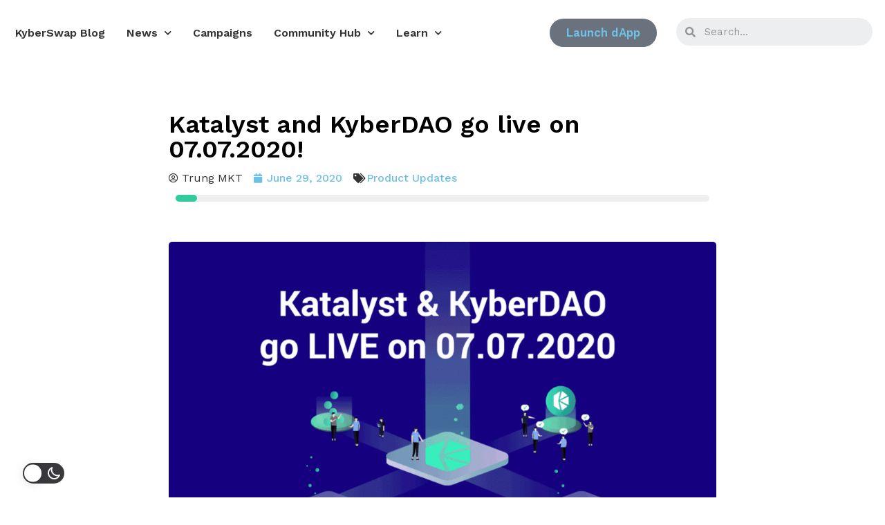

--- FILE ---
content_type: text/html; charset=UTF-8
request_url: https://blog.kyberswap.com/katalyst-and-kyberdao-go-live-on-07-07-2020/
body_size: 28792
content:
<!DOCTYPE html>
<html lang="en">
<head>
	<meta charset="UTF-8">
	<meta name="viewport" content="width=device-width, initial-scale=1.0, viewport-fit=cover" />		<meta name='robots' content='index, follow, max-image-preview:large, max-snippet:-1, max-video-preview:-1' />
	<style>img:is([sizes="auto" i], [sizes^="auto," i]) { contain-intrinsic-size: 3000px 1500px }</style>
	
	<!-- This site is optimized with the Yoast SEO plugin v20.13 - https://yoast.com/wordpress/plugins/seo/ -->
	<title>Katalyst and KyberDAO go live on 07.07.2020! - KyberSwap Blog</title>
	<link rel="canonical" href="https://blog.kyberswap.com/katalyst-and-kyberdao-go-live-on-07-07-2020/" />
	<meta property="og:locale" content="en_US" />
	<meta property="og:type" content="article" />
	<meta property="og:title" content="Katalyst and KyberDAO go live on 07.07.2020! - KyberSwap Blog" />
	<meta property="og:description" content="UPDATE:&nbsp;Katalyst and KyberDAO are LIVE! Save the date: 07.07.2020 After months of preparations, we’re thrilled to announce that Katalyst is ready to go live in a few days, on the 7th of July, 2020 at..." />
	<meta property="og:url" content="https://blog.kyberswap.com/katalyst-and-kyberdao-go-live-on-07-07-2020/" />
	<meta property="og:site_name" content="KyberSwap Blog" />
	<meta property="article:publisher" content="https://www.facebook.com/KyberSwap" />
	<meta property="article:published_time" content="2020-06-29T08:37:59+00:00" />
	<meta property="article:modified_time" content="2023-12-15T01:45:33+00:00" />
	<meta property="og:image" content="https://blog.kyberswap.com/wp-content/uploads/2022/08/41-1024x500-1.gif" />
	<meta property="og:image:width" content="1024" />
	<meta property="og:image:height" content="500" />
	<meta property="og:image:type" content="image/gif" />
	<meta name="author" content="Trung MKT" />
	<meta name="twitter:card" content="summary_large_image" />
	<meta name="twitter:creator" content="@KyberNetwork" />
	<meta name="twitter:site" content="@KyberNetwork" />
	<meta name="twitter:label1" content="Written by" />
	<meta name="twitter:data1" content="Trung MKT" />
	<meta name="twitter:label2" content="Est. reading time" />
	<meta name="twitter:data2" content="11 minutes" />
	<script type="application/ld+json" class="yoast-schema-graph">{"@context":"https://schema.org","@graph":[{"@type":"Article","@id":"https://blog.kyberswap.com/katalyst-and-kyberdao-go-live-on-07-07-2020/#article","isPartOf":{"@id":"https://blog.kyberswap.com/katalyst-and-kyberdao-go-live-on-07-07-2020/"},"author":{"name":"Trung MKT","@id":"https://blog.kyberswap.com/#/schema/person/8f0c508e9e076679df4edadffb2e38e9"},"headline":"Katalyst and KyberDAO go live on 07.07.2020!","datePublished":"2020-06-29T08:37:59+00:00","dateModified":"2023-12-15T01:45:33+00:00","mainEntityOfPage":{"@id":"https://blog.kyberswap.com/katalyst-and-kyberdao-go-live-on-07-07-2020/"},"wordCount":1953,"publisher":{"@id":"https://blog.kyberswap.com/#organization"},"image":{"@id":"https://blog.kyberswap.com/katalyst-and-kyberdao-go-live-on-07-07-2020/#primaryimage"},"thumbnailUrl":"https://blog.kyberswap.com/wp-content/uploads/2022/08/41-1024x500-1.gif","keywords":["DAO","Integration"],"articleSection":["Product Updates"],"inLanguage":"en"},{"@type":"WebPage","@id":"https://blog.kyberswap.com/katalyst-and-kyberdao-go-live-on-07-07-2020/","url":"https://blog.kyberswap.com/katalyst-and-kyberdao-go-live-on-07-07-2020/","name":"Katalyst and KyberDAO go live on 07.07.2020! - KyberSwap Blog","isPartOf":{"@id":"https://blog.kyberswap.com/#website"},"primaryImageOfPage":{"@id":"https://blog.kyberswap.com/katalyst-and-kyberdao-go-live-on-07-07-2020/#primaryimage"},"image":{"@id":"https://blog.kyberswap.com/katalyst-and-kyberdao-go-live-on-07-07-2020/#primaryimage"},"thumbnailUrl":"https://blog.kyberswap.com/wp-content/uploads/2022/08/41-1024x500-1.gif","datePublished":"2020-06-29T08:37:59+00:00","dateModified":"2023-12-15T01:45:33+00:00","breadcrumb":{"@id":"https://blog.kyberswap.com/katalyst-and-kyberdao-go-live-on-07-07-2020/#breadcrumb"},"inLanguage":"en","potentialAction":[{"@type":"ReadAction","target":["https://blog.kyberswap.com/katalyst-and-kyberdao-go-live-on-07-07-2020/"]}]},{"@type":"ImageObject","inLanguage":"en","@id":"https://blog.kyberswap.com/katalyst-and-kyberdao-go-live-on-07-07-2020/#primaryimage","url":"https://blog.kyberswap.com/wp-content/uploads/2022/08/41-1024x500-1.gif","contentUrl":"https://blog.kyberswap.com/wp-content/uploads/2022/08/41-1024x500-1.gif","width":1024,"height":500},{"@type":"BreadcrumbList","@id":"https://blog.kyberswap.com/katalyst-and-kyberdao-go-live-on-07-07-2020/#breadcrumb","itemListElement":[{"@type":"ListItem","position":1,"name":"Home","item":"https://blog.kyberswap.com/"},{"@type":"ListItem","position":2,"name":"Katalyst and KyberDAO go live on 07.07.2020!"}]},{"@type":"WebSite","@id":"https://blog.kyberswap.com/#website","url":"https://blog.kyberswap.com/","name":"KyberSwap Blog","description":"DeFi Insights And Updates From The KyberSwap Team","publisher":{"@id":"https://blog.kyberswap.com/#organization"},"potentialAction":[{"@type":"SearchAction","target":{"@type":"EntryPoint","urlTemplate":"https://blog.kyberswap.com/?s={search_term_string}"},"query-input":"required name=search_term_string"}],"inLanguage":"en"},{"@type":"Organization","@id":"https://blog.kyberswap.com/#organization","name":"KyberSwap","url":"https://blog.kyberswap.com/","logo":{"@type":"ImageObject","inLanguage":"en","@id":"https://blog.kyberswap.com/#/schema/logo/image/","url":"https://blog.kyberswap.com/wp-content/uploads/2023/11/kyberswap-colour-black.png","contentUrl":"https://blog.kyberswap.com/wp-content/uploads/2023/11/kyberswap-colour-black.png","width":1101,"height":392,"caption":"KyberSwap"},"image":{"@id":"https://blog.kyberswap.com/#/schema/logo/image/"},"sameAs":["https://www.facebook.com/KyberSwap","https://twitter.com/KyberNetwork","https://linkedin.com/company/kybernetwork","https://medium.com/@kyberteam","https://discord.com/invite/NB3vc8J9uv","https://www.youtube.com/@KyberNetwork","https://kyberswap.canny.io/feature-request"]},{"@type":"Person","@id":"https://blog.kyberswap.com/#/schema/person/8f0c508e9e076679df4edadffb2e38e9","name":"Trung MKT","image":{"@type":"ImageObject","inLanguage":"en","@id":"https://blog.kyberswap.com/#/schema/person/image/","url":"https://secure.gravatar.com/avatar/8a3c56b4eab7c597eb983cdd8778609a?s=96&d=mm&r=g","contentUrl":"https://secure.gravatar.com/avatar/8a3c56b4eab7c597eb983cdd8778609a?s=96&d=mm&r=g","caption":"Trung MKT"},"url":""}]}</script>
	<!-- / Yoast SEO plugin. -->


<link rel='dns-prefetch' href='//www.googletagmanager.com' />
<link rel='dns-prefetch' href='//fonts.googleapis.com' />
<link rel="alternate" type="application/rss+xml" title="KyberSwap Blog &raquo; Feed" href="https://blog.kyberswap.com/feed/" />
<link rel="alternate" type="application/rss+xml" title="KyberSwap Blog &raquo; Comments Feed" href="https://blog.kyberswap.com/comments/feed/" />
<script type="text/javascript">
/* <![CDATA[ */
window._wpemojiSettings = {"baseUrl":"https:\/\/s.w.org\/images\/core\/emoji\/15.0.3\/72x72\/","ext":".png","svgUrl":"https:\/\/s.w.org\/images\/core\/emoji\/15.0.3\/svg\/","svgExt":".svg","source":{"concatemoji":"https:\/\/blog.kyberswap.com\/wp-includes\/js\/wp-emoji-release.min.js?ver=6.7.4"}};
/*! This file is auto-generated */
!function(i,n){var o,s,e;function c(e){try{var t={supportTests:e,timestamp:(new Date).valueOf()};sessionStorage.setItem(o,JSON.stringify(t))}catch(e){}}function p(e,t,n){e.clearRect(0,0,e.canvas.width,e.canvas.height),e.fillText(t,0,0);var t=new Uint32Array(e.getImageData(0,0,e.canvas.width,e.canvas.height).data),r=(e.clearRect(0,0,e.canvas.width,e.canvas.height),e.fillText(n,0,0),new Uint32Array(e.getImageData(0,0,e.canvas.width,e.canvas.height).data));return t.every(function(e,t){return e===r[t]})}function u(e,t,n){switch(t){case"flag":return n(e,"\ud83c\udff3\ufe0f\u200d\u26a7\ufe0f","\ud83c\udff3\ufe0f\u200b\u26a7\ufe0f")?!1:!n(e,"\ud83c\uddfa\ud83c\uddf3","\ud83c\uddfa\u200b\ud83c\uddf3")&&!n(e,"\ud83c\udff4\udb40\udc67\udb40\udc62\udb40\udc65\udb40\udc6e\udb40\udc67\udb40\udc7f","\ud83c\udff4\u200b\udb40\udc67\u200b\udb40\udc62\u200b\udb40\udc65\u200b\udb40\udc6e\u200b\udb40\udc67\u200b\udb40\udc7f");case"emoji":return!n(e,"\ud83d\udc26\u200d\u2b1b","\ud83d\udc26\u200b\u2b1b")}return!1}function f(e,t,n){var r="undefined"!=typeof WorkerGlobalScope&&self instanceof WorkerGlobalScope?new OffscreenCanvas(300,150):i.createElement("canvas"),a=r.getContext("2d",{willReadFrequently:!0}),o=(a.textBaseline="top",a.font="600 32px Arial",{});return e.forEach(function(e){o[e]=t(a,e,n)}),o}function t(e){var t=i.createElement("script");t.src=e,t.defer=!0,i.head.appendChild(t)}"undefined"!=typeof Promise&&(o="wpEmojiSettingsSupports",s=["flag","emoji"],n.supports={everything:!0,everythingExceptFlag:!0},e=new Promise(function(e){i.addEventListener("DOMContentLoaded",e,{once:!0})}),new Promise(function(t){var n=function(){try{var e=JSON.parse(sessionStorage.getItem(o));if("object"==typeof e&&"number"==typeof e.timestamp&&(new Date).valueOf()<e.timestamp+604800&&"object"==typeof e.supportTests)return e.supportTests}catch(e){}return null}();if(!n){if("undefined"!=typeof Worker&&"undefined"!=typeof OffscreenCanvas&&"undefined"!=typeof URL&&URL.createObjectURL&&"undefined"!=typeof Blob)try{var e="postMessage("+f.toString()+"("+[JSON.stringify(s),u.toString(),p.toString()].join(",")+"));",r=new Blob([e],{type:"text/javascript"}),a=new Worker(URL.createObjectURL(r),{name:"wpTestEmojiSupports"});return void(a.onmessage=function(e){c(n=e.data),a.terminate(),t(n)})}catch(e){}c(n=f(s,u,p))}t(n)}).then(function(e){for(var t in e)n.supports[t]=e[t],n.supports.everything=n.supports.everything&&n.supports[t],"flag"!==t&&(n.supports.everythingExceptFlag=n.supports.everythingExceptFlag&&n.supports[t]);n.supports.everythingExceptFlag=n.supports.everythingExceptFlag&&!n.supports.flag,n.DOMReady=!1,n.readyCallback=function(){n.DOMReady=!0}}).then(function(){return e}).then(function(){var e;n.supports.everything||(n.readyCallback(),(e=n.source||{}).concatemoji?t(e.concatemoji):e.wpemoji&&e.twemoji&&(t(e.twemoji),t(e.wpemoji)))}))}((window,document),window._wpemojiSettings);
/* ]]> */
</script>
<style id="woo-sctr-frontend-countdown-style" type="text/css">.woo-sctr-shortcode-wrap-wrap.woo-sctr-shortcode-wrap-wrap-salescountdowntimer{display:block;text-align:center;}.woo-sctr-shortcode-wrap-wrap.woo-sctr-shortcode-wrap-wrap-salescountdowntimer .woo-sctr-shortcode-countdown-1{color:#000000;background:#ffffff;padding:2px;}.woo-sctr-shortcode-wrap-wrap.woo-sctr-shortcode-wrap-wrap-salescountdowntimer.woo-sctr-sticky-top{background:#ffffff;}.woo-sctr-shortcode-wrap-wrap.woo-sctr-shortcode-wrap-wrap-salescountdowntimer .woo-sctr-shortcode-countdown-1 .woo-sctr-shortcode-countdown-value,.woo-sctr-shortcode-wrap-wrap.woo-sctr-shortcode-wrap-wrap-salescountdowntimer .woo-sctr-shortcode-countdown-1 .woo-sctr-shortcode-countdown-value-container{color:#ffb600;font-size:28px;}.woo-sctr-shortcode-wrap-wrap.woo-sctr-shortcode-wrap-wrap-salescountdowntimer .woo-sctr-shortcode-countdown-1 .woo-sctr-shortcode-countdown-text{font-size:12px;}</style><link rel='stylesheet' id='wp-dark-mode-frontend-css' href='https://blog.kyberswap.com/wp-content/plugins/wp-dark-mode/assets/css/frontend.min.css?ver=4.2.1' type='text/css' media='all' />
<style id='wp-dark-mode-frontend-inline-css' type='text/css'>
body{--wp-dark-mode-scale: 1;}
</style>
<style id='wp-emoji-styles-inline-css' type='text/css'>

	img.wp-smiley, img.emoji {
		display: inline !important;
		border: none !important;
		box-shadow: none !important;
		height: 1em !important;
		width: 1em !important;
		margin: 0 0.07em !important;
		vertical-align: -0.1em !important;
		background: none !important;
		padding: 0 !important;
	}
</style>
<link rel='stylesheet' id='wp-block-library-css' href='https://blog.kyberswap.com/wp-includes/css/dist/block-library/style.min.css?ver=6.7.4' type='text/css' media='all' />
<style id='classic-theme-styles-inline-css' type='text/css'>
/*! This file is auto-generated */
.wp-block-button__link{color:#fff;background-color:#32373c;border-radius:9999px;box-shadow:none;text-decoration:none;padding:calc(.667em + 2px) calc(1.333em + 2px);font-size:1.125em}.wp-block-file__button{background:#32373c;color:#fff;text-decoration:none}
</style>
<style id='global-styles-inline-css' type='text/css'>
:root{--wp--preset--aspect-ratio--square: 1;--wp--preset--aspect-ratio--4-3: 4/3;--wp--preset--aspect-ratio--3-4: 3/4;--wp--preset--aspect-ratio--3-2: 3/2;--wp--preset--aspect-ratio--2-3: 2/3;--wp--preset--aspect-ratio--16-9: 16/9;--wp--preset--aspect-ratio--9-16: 9/16;--wp--preset--color--black: #000000;--wp--preset--color--cyan-bluish-gray: #abb8c3;--wp--preset--color--white: #ffffff;--wp--preset--color--pale-pink: #f78da7;--wp--preset--color--vivid-red: #cf2e2e;--wp--preset--color--luminous-vivid-orange: #ff6900;--wp--preset--color--luminous-vivid-amber: #fcb900;--wp--preset--color--light-green-cyan: #7bdcb5;--wp--preset--color--vivid-green-cyan: #00d084;--wp--preset--color--pale-cyan-blue: #8ed1fc;--wp--preset--color--vivid-cyan-blue: #0693e3;--wp--preset--color--vivid-purple: #9b51e0;--wp--preset--gradient--vivid-cyan-blue-to-vivid-purple: linear-gradient(135deg,rgba(6,147,227,1) 0%,rgb(155,81,224) 100%);--wp--preset--gradient--light-green-cyan-to-vivid-green-cyan: linear-gradient(135deg,rgb(122,220,180) 0%,rgb(0,208,130) 100%);--wp--preset--gradient--luminous-vivid-amber-to-luminous-vivid-orange: linear-gradient(135deg,rgba(252,185,0,1) 0%,rgba(255,105,0,1) 100%);--wp--preset--gradient--luminous-vivid-orange-to-vivid-red: linear-gradient(135deg,rgba(255,105,0,1) 0%,rgb(207,46,46) 100%);--wp--preset--gradient--very-light-gray-to-cyan-bluish-gray: linear-gradient(135deg,rgb(238,238,238) 0%,rgb(169,184,195) 100%);--wp--preset--gradient--cool-to-warm-spectrum: linear-gradient(135deg,rgb(74,234,220) 0%,rgb(151,120,209) 20%,rgb(207,42,186) 40%,rgb(238,44,130) 60%,rgb(251,105,98) 80%,rgb(254,248,76) 100%);--wp--preset--gradient--blush-light-purple: linear-gradient(135deg,rgb(255,206,236) 0%,rgb(152,150,240) 100%);--wp--preset--gradient--blush-bordeaux: linear-gradient(135deg,rgb(254,205,165) 0%,rgb(254,45,45) 50%,rgb(107,0,62) 100%);--wp--preset--gradient--luminous-dusk: linear-gradient(135deg,rgb(255,203,112) 0%,rgb(199,81,192) 50%,rgb(65,88,208) 100%);--wp--preset--gradient--pale-ocean: linear-gradient(135deg,rgb(255,245,203) 0%,rgb(182,227,212) 50%,rgb(51,167,181) 100%);--wp--preset--gradient--electric-grass: linear-gradient(135deg,rgb(202,248,128) 0%,rgb(113,206,126) 100%);--wp--preset--gradient--midnight: linear-gradient(135deg,rgb(2,3,129) 0%,rgb(40,116,252) 100%);--wp--preset--font-size--small: 13px;--wp--preset--font-size--medium: 20px;--wp--preset--font-size--large: 36px;--wp--preset--font-size--x-large: 42px;--wp--preset--spacing--20: 0.44rem;--wp--preset--spacing--30: 0.67rem;--wp--preset--spacing--40: 1rem;--wp--preset--spacing--50: 1.5rem;--wp--preset--spacing--60: 2.25rem;--wp--preset--spacing--70: 3.38rem;--wp--preset--spacing--80: 5.06rem;--wp--preset--shadow--natural: 6px 6px 9px rgba(0, 0, 0, 0.2);--wp--preset--shadow--deep: 12px 12px 50px rgba(0, 0, 0, 0.4);--wp--preset--shadow--sharp: 6px 6px 0px rgba(0, 0, 0, 0.2);--wp--preset--shadow--outlined: 6px 6px 0px -3px rgba(255, 255, 255, 1), 6px 6px rgba(0, 0, 0, 1);--wp--preset--shadow--crisp: 6px 6px 0px rgba(0, 0, 0, 1);}:where(.is-layout-flex){gap: 0.5em;}:where(.is-layout-grid){gap: 0.5em;}body .is-layout-flex{display: flex;}.is-layout-flex{flex-wrap: wrap;align-items: center;}.is-layout-flex > :is(*, div){margin: 0;}body .is-layout-grid{display: grid;}.is-layout-grid > :is(*, div){margin: 0;}:where(.wp-block-columns.is-layout-flex){gap: 2em;}:where(.wp-block-columns.is-layout-grid){gap: 2em;}:where(.wp-block-post-template.is-layout-flex){gap: 1.25em;}:where(.wp-block-post-template.is-layout-grid){gap: 1.25em;}.has-black-color{color: var(--wp--preset--color--black) !important;}.has-cyan-bluish-gray-color{color: var(--wp--preset--color--cyan-bluish-gray) !important;}.has-white-color{color: var(--wp--preset--color--white) !important;}.has-pale-pink-color{color: var(--wp--preset--color--pale-pink) !important;}.has-vivid-red-color{color: var(--wp--preset--color--vivid-red) !important;}.has-luminous-vivid-orange-color{color: var(--wp--preset--color--luminous-vivid-orange) !important;}.has-luminous-vivid-amber-color{color: var(--wp--preset--color--luminous-vivid-amber) !important;}.has-light-green-cyan-color{color: var(--wp--preset--color--light-green-cyan) !important;}.has-vivid-green-cyan-color{color: var(--wp--preset--color--vivid-green-cyan) !important;}.has-pale-cyan-blue-color{color: var(--wp--preset--color--pale-cyan-blue) !important;}.has-vivid-cyan-blue-color{color: var(--wp--preset--color--vivid-cyan-blue) !important;}.has-vivid-purple-color{color: var(--wp--preset--color--vivid-purple) !important;}.has-black-background-color{background-color: var(--wp--preset--color--black) !important;}.has-cyan-bluish-gray-background-color{background-color: var(--wp--preset--color--cyan-bluish-gray) !important;}.has-white-background-color{background-color: var(--wp--preset--color--white) !important;}.has-pale-pink-background-color{background-color: var(--wp--preset--color--pale-pink) !important;}.has-vivid-red-background-color{background-color: var(--wp--preset--color--vivid-red) !important;}.has-luminous-vivid-orange-background-color{background-color: var(--wp--preset--color--luminous-vivid-orange) !important;}.has-luminous-vivid-amber-background-color{background-color: var(--wp--preset--color--luminous-vivid-amber) !important;}.has-light-green-cyan-background-color{background-color: var(--wp--preset--color--light-green-cyan) !important;}.has-vivid-green-cyan-background-color{background-color: var(--wp--preset--color--vivid-green-cyan) !important;}.has-pale-cyan-blue-background-color{background-color: var(--wp--preset--color--pale-cyan-blue) !important;}.has-vivid-cyan-blue-background-color{background-color: var(--wp--preset--color--vivid-cyan-blue) !important;}.has-vivid-purple-background-color{background-color: var(--wp--preset--color--vivid-purple) !important;}.has-black-border-color{border-color: var(--wp--preset--color--black) !important;}.has-cyan-bluish-gray-border-color{border-color: var(--wp--preset--color--cyan-bluish-gray) !important;}.has-white-border-color{border-color: var(--wp--preset--color--white) !important;}.has-pale-pink-border-color{border-color: var(--wp--preset--color--pale-pink) !important;}.has-vivid-red-border-color{border-color: var(--wp--preset--color--vivid-red) !important;}.has-luminous-vivid-orange-border-color{border-color: var(--wp--preset--color--luminous-vivid-orange) !important;}.has-luminous-vivid-amber-border-color{border-color: var(--wp--preset--color--luminous-vivid-amber) !important;}.has-light-green-cyan-border-color{border-color: var(--wp--preset--color--light-green-cyan) !important;}.has-vivid-green-cyan-border-color{border-color: var(--wp--preset--color--vivid-green-cyan) !important;}.has-pale-cyan-blue-border-color{border-color: var(--wp--preset--color--pale-cyan-blue) !important;}.has-vivid-cyan-blue-border-color{border-color: var(--wp--preset--color--vivid-cyan-blue) !important;}.has-vivid-purple-border-color{border-color: var(--wp--preset--color--vivid-purple) !important;}.has-vivid-cyan-blue-to-vivid-purple-gradient-background{background: var(--wp--preset--gradient--vivid-cyan-blue-to-vivid-purple) !important;}.has-light-green-cyan-to-vivid-green-cyan-gradient-background{background: var(--wp--preset--gradient--light-green-cyan-to-vivid-green-cyan) !important;}.has-luminous-vivid-amber-to-luminous-vivid-orange-gradient-background{background: var(--wp--preset--gradient--luminous-vivid-amber-to-luminous-vivid-orange) !important;}.has-luminous-vivid-orange-to-vivid-red-gradient-background{background: var(--wp--preset--gradient--luminous-vivid-orange-to-vivid-red) !important;}.has-very-light-gray-to-cyan-bluish-gray-gradient-background{background: var(--wp--preset--gradient--very-light-gray-to-cyan-bluish-gray) !important;}.has-cool-to-warm-spectrum-gradient-background{background: var(--wp--preset--gradient--cool-to-warm-spectrum) !important;}.has-blush-light-purple-gradient-background{background: var(--wp--preset--gradient--blush-light-purple) !important;}.has-blush-bordeaux-gradient-background{background: var(--wp--preset--gradient--blush-bordeaux) !important;}.has-luminous-dusk-gradient-background{background: var(--wp--preset--gradient--luminous-dusk) !important;}.has-pale-ocean-gradient-background{background: var(--wp--preset--gradient--pale-ocean) !important;}.has-electric-grass-gradient-background{background: var(--wp--preset--gradient--electric-grass) !important;}.has-midnight-gradient-background{background: var(--wp--preset--gradient--midnight) !important;}.has-small-font-size{font-size: var(--wp--preset--font-size--small) !important;}.has-medium-font-size{font-size: var(--wp--preset--font-size--medium) !important;}.has-large-font-size{font-size: var(--wp--preset--font-size--large) !important;}.has-x-large-font-size{font-size: var(--wp--preset--font-size--x-large) !important;}
:where(.wp-block-post-template.is-layout-flex){gap: 1.25em;}:where(.wp-block-post-template.is-layout-grid){gap: 1.25em;}
:where(.wp-block-columns.is-layout-flex){gap: 2em;}:where(.wp-block-columns.is-layout-grid){gap: 2em;}
:root :where(.wp-block-pullquote){font-size: 1.5em;line-height: 1.6;}
</style>
<link rel='stylesheet' id='bodhi-svgs-attachment-css' href='https://blog.kyberswap.com/wp-content/plugins/svg-support/css/svgs-attachment.css?ver=6.7.4' type='text/css' media='all' />
<link rel='stylesheet' id='hfe-style-css' href='https://blog.kyberswap.com/wp-content/plugins/header-footer-elementor/assets/css/header-footer-elementor.css?ver=1.6.15' type='text/css' media='all' />
<link rel='stylesheet' id='elementor-icons-css' href='https://blog.kyberswap.com/wp-content/plugins/elementor/assets/lib/eicons/css/elementor-icons.min.css?ver=5.21.0' type='text/css' media='all' />
<link rel='stylesheet' id='elementor-frontend-css' href='https://blog.kyberswap.com/wp-content/plugins/elementor/assets/css/frontend-lite.min.css?ver=3.15.2' type='text/css' media='all' />
<style id='elementor-frontend-inline-css' type='text/css'>
.elementor-kit-724{--e-global-color-primary:#6EC1E4;--e-global-color-secondary:#54595F;--e-global-color-text:#4D4D4D;--e-global-typography-primary-font-family:"Work Sans";--e-global-typography-primary-font-weight:600;--e-global-typography-secondary-font-family:"Work Sans";--e-global-typography-secondary-font-weight:400;--e-global-typography-text-font-family:"Work Sans";--e-global-typography-text-font-weight:400;--e-global-typography-accent-font-family:"Work Sans";--e-global-typography-accent-font-weight:500;font-family:var( --e-global-typography-text-font-family );font-weight:var( --e-global-typography-text-font-weight );}.elementor-kit-724 p{margin-bottom:4px;}.elementor-kit-724 a{color:var( --e-global-color-primary );font-family:"Work Sans";font-size:17px;font-weight:500;}.elementor-kit-724 a:hover{color:#31CB9E;}.elementor-kit-724 h1{font-family:var( --e-global-typography-primary-font-family );font-weight:var( --e-global-typography-primary-font-weight );}.elementor-kit-724 h2{font-family:var( --e-global-typography-primary-font-family );font-weight:var( --e-global-typography-primary-font-weight );}.elementor-kit-724 h3{font-family:var( --e-global-typography-primary-font-family );font-weight:var( --e-global-typography-primary-font-weight );}.elementor-kit-724 h4{font-family:var( --e-global-typography-secondary-font-family );font-weight:var( --e-global-typography-secondary-font-weight );}.elementor-kit-724 h5{font-family:var( --e-global-typography-secondary-font-family );font-weight:var( --e-global-typography-secondary-font-weight );}.elementor-kit-724 h6{font-family:var( --e-global-typography-secondary-font-family );font-weight:var( --e-global-typography-secondary-font-weight );}.elementor-kit-724 button,.elementor-kit-724 input[type="button"],.elementor-kit-724 input[type="submit"],.elementor-kit-724 .elementor-button{font-family:var( --e-global-typography-primary-font-family );font-weight:var( --e-global-typography-primary-font-weight );border-radius:30px 30px 30px 30px;}.elementor-kit-724 label{font-family:var( --e-global-typography-accent-font-family );font-weight:var( --e-global-typography-accent-font-weight );}.elementor-section.elementor-section-boxed > .elementor-container{max-width:1200px;}.e-con{--container-max-width:1200px;}.elementor-widget:not(:last-child){margin-bottom:20px;}.elementor-element{--widgets-spacing:20px;}{}h1.entry-title{display:var(--page-title-display);}.elementor-kit-724 e-page-transition{background-color:#31CB9E;}@media(max-width:1024px){.elementor-kit-724 p{margin-bottom:4px;}.elementor-section.elementor-section-boxed > .elementor-container{max-width:1024px;}.e-con{--container-max-width:1024px;}}@media(max-width:767px){.elementor-kit-724 p{margin-bottom:12px;}.elementor-section.elementor-section-boxed > .elementor-container{max-width:767px;}.e-con{--container-max-width:767px;}}
.elementor-2015 .elementor-element.elementor-element-1f8a9a09:not(.elementor-motion-effects-element-type-background), .elementor-2015 .elementor-element.elementor-element-1f8a9a09 > .elementor-motion-effects-container > .elementor-motion-effects-layer{background-color:transparent;background-image:linear-gradient(180deg, var( --e-global-color-astglobalcolor2 ) 0%, #233037 100%);}.elementor-2015 .elementor-element.elementor-element-1f8a9a09{transition:background 0.3s, border 0.3s, border-radius 0.3s, box-shadow 0.3s;margin-top:0px;margin-bottom:0px;}.elementor-2015 .elementor-element.elementor-element-1f8a9a09 > .elementor-background-overlay{transition:background 0.3s, border-radius 0.3s, opacity 0.3s;}.elementor-bc-flex-widget .elementor-2015 .elementor-element.elementor-element-6d1ff2fa.elementor-column .elementor-widget-wrap{align-items:center;}.elementor-2015 .elementor-element.elementor-element-6d1ff2fa.elementor-column.elementor-element[data-element_type="column"] > .elementor-widget-wrap.elementor-element-populated{align-content:center;align-items:center;}.elementor-2015 .elementor-element.elementor-global-2017 .elementor-menu-toggle{margin-right:auto;}.elementor-2015 .elementor-element.elementor-global-2017 .elementor-nav-menu .elementor-item{font-family:"Work Sans";font-size:16px;font-weight:600;line-height:15px;}.elementor-2015 .elementor-element.elementor-global-2017 .elementor-nav-menu--main .elementor-item{color:var( --e-global-color-astglobalcolor5 );fill:var( --e-global-color-astglobalcolor5 );padding-left:12px;padding-right:12px;padding-top:30px;padding-bottom:30px;}.elementor-2015 .elementor-element.elementor-global-2017 .elementor-nav-menu--main .elementor-item:hover,
					.elementor-2015 .elementor-element.elementor-global-2017 .elementor-nav-menu--main .elementor-item.elementor-item-active,
					.elementor-2015 .elementor-element.elementor-global-2017 .elementor-nav-menu--main .elementor-item.highlighted,
					.elementor-2015 .elementor-element.elementor-global-2017 .elementor-nav-menu--main .elementor-item:focus{color:#fff;}.elementor-2015 .elementor-element.elementor-global-2017{--e-nav-menu-horizontal-menu-item-margin:calc( 7px / 2 );}.elementor-2015 .elementor-element.elementor-global-2017 .elementor-nav-menu--main:not(.elementor-nav-menu--layout-horizontal) .elementor-nav-menu > li:not(:last-child){margin-bottom:7px;}.elementor-2015 .elementor-element.elementor-global-2017 .elementor-nav-menu--dropdown a:hover,
					.elementor-2015 .elementor-element.elementor-global-2017 .elementor-nav-menu--dropdown a.elementor-item-active,
					.elementor-2015 .elementor-element.elementor-global-2017 .elementor-nav-menu--dropdown a.highlighted,
					.elementor-2015 .elementor-element.elementor-global-2017 .elementor-menu-toggle:hover{color:var( --e-global-color-astglobalcolor7 );}.elementor-2015 .elementor-element.elementor-global-2017 .elementor-nav-menu--dropdown a:hover,
					.elementor-2015 .elementor-element.elementor-global-2017 .elementor-nav-menu--dropdown a.elementor-item-active,
					.elementor-2015 .elementor-element.elementor-global-2017 .elementor-nav-menu--dropdown a.highlighted{background-color:var( --e-global-color-astglobalcolor1 );}.elementor-2015 .elementor-element.elementor-global-2017 .elementor-nav-menu--dropdown .elementor-item, .elementor-2015 .elementor-element.elementor-global-2017 .elementor-nav-menu--dropdown  .elementor-sub-item{font-family:var( --e-global-typography-primary-font-family );font-weight:var( --e-global-typography-primary-font-weight );}.elementor-2015 .elementor-element.elementor-global-2017 .elementor-nav-menu--dropdown{border-radius:16px 16px 16px 16px;}.elementor-2015 .elementor-element.elementor-global-2017 .elementor-nav-menu--dropdown li:first-child a{border-top-left-radius:16px;border-top-right-radius:16px;}.elementor-2015 .elementor-element.elementor-global-2017 .elementor-nav-menu--dropdown li:last-child a{border-bottom-right-radius:16px;border-bottom-left-radius:16px;}.elementor-2015 .elementor-element.elementor-global-2017 .elementor-nav-menu--main .elementor-nav-menu--dropdown, .elementor-2015 .elementor-element.elementor-global-2017 .elementor-nav-menu__container.elementor-nav-menu--dropdown{box-shadow:0px 0px 12px 0.36px rgba(0, 0, 0, 0.36);}.elementor-2015 .elementor-element.elementor-global-2017 .elementor-nav-menu--dropdown a{padding-left:10px;padding-right:10px;padding-top:10px;padding-bottom:10px;}.elementor-2015 .elementor-element.elementor-global-2017 .elementor-nav-menu--main > .elementor-nav-menu > li > .elementor-nav-menu--dropdown, .elementor-2015 .elementor-element.elementor-global-2017 .elementor-nav-menu__container.elementor-nav-menu--dropdown{margin-top:-10px !important;}.elementor-2015 .elementor-element.elementor-global-2017 > .elementor-widget-container{margin:0% 10% 0% 0%;padding:0px 0px 0px 0px;}.elementor-bc-flex-widget .elementor-2015 .elementor-element.elementor-element-25554b4e.elementor-column .elementor-widget-wrap{align-items:center;}.elementor-2015 .elementor-element.elementor-element-25554b4e.elementor-column.elementor-element[data-element_type="column"] > .elementor-widget-wrap.elementor-element-populated{align-content:center;align-items:center;}.elementor-2015 .elementor-element.elementor-element-25554b4e.elementor-column > .elementor-widget-wrap{justify-content:flex-end;}.elementor-2015 .elementor-element.elementor-element-25554b4e > .elementor-element-populated{margin:0% 0% 0% 0%;--e-column-margin-right:0%;--e-column-margin-left:0%;}.elementor-2015 .elementor-element.elementor-element-22a0c7f.elementor-column > .elementor-widget-wrap{justify-content:flex-end;}.elementor-2015 .elementor-element.elementor-global-8445 .elementor-search-form__container{min-height:40px;}.elementor-2015 .elementor-element.elementor-global-8445 .elementor-search-form__submit{min-width:40px;}body:not(.rtl) .elementor-2015 .elementor-element.elementor-global-8445 .elementor-search-form__icon{padding-left:calc(40px / 3);}body.rtl .elementor-2015 .elementor-element.elementor-global-8445 .elementor-search-form__icon{padding-right:calc(40px / 3);}.elementor-2015 .elementor-element.elementor-global-8445 .elementor-search-form__input, .elementor-2015 .elementor-element.elementor-global-8445.elementor-search-form--button-type-text .elementor-search-form__submit{padding-left:calc(40px / 3);padding-right:calc(40px / 3);}.elementor-2015 .elementor-element.elementor-global-8445:not(.elementor-search-form--skin-full_screen) .elementor-search-form__container{border-radius:30px;}.elementor-2015 .elementor-element.elementor-global-8445.elementor-search-form--skin-full_screen input[type="search"].elementor-search-form__input{border-radius:30px;}.elementor-2015 .elementor-element.elementor-global-8445 > .elementor-widget-container{margin:016px 8px 8px 8px;}.elementor-2015 .elementor-element.elementor-global-8445{width:var( --container-widget-width, 192.133% );max-width:192.133%;--container-widget-width:192.133%;--container-widget-flex-grow:0;}@media(max-width:1024px){.elementor-2015 .elementor-element.elementor-element-1f8a9a09{margin-top:0px;margin-bottom:0px;padding:0% 00% 0% 0%;}.elementor-bc-flex-widget .elementor-2015 .elementor-element.elementor-element-6d1ff2fa.elementor-column .elementor-widget-wrap{align-items:center;}.elementor-2015 .elementor-element.elementor-element-6d1ff2fa.elementor-column.elementor-element[data-element_type="column"] > .elementor-widget-wrap.elementor-element-populated{align-content:center;align-items:center;}}@media(max-width:767px){.elementor-2015 .elementor-element.elementor-element-1f8a9a09{padding:0px 0px 0px 0px;}.elementor-2015 .elementor-element.elementor-element-6d1ff2fa{width:50%;}.elementor-bc-flex-widget .elementor-2015 .elementor-element.elementor-element-6d1ff2fa.elementor-column .elementor-widget-wrap{align-items:center;}.elementor-2015 .elementor-element.elementor-element-6d1ff2fa.elementor-column.elementor-element[data-element_type="column"] > .elementor-widget-wrap.elementor-element-populated{align-content:center;align-items:center;}.elementor-2015 .elementor-element.elementor-element-6d1ff2fa.elementor-column > .elementor-widget-wrap{justify-content:flex-end;}.elementor-2015 .elementor-element.elementor-element-6d1ff2fa > .elementor-element-populated{margin:0px 0px 0px 0px;--e-column-margin-right:0px;--e-column-margin-left:0px;padding:0% 0% 0% 0%;}.elementor-2015 .elementor-element.elementor-global-2017 .elementor-nav-menu .elementor-item{font-size:14px;}.elementor-2015 .elementor-element.elementor-global-2017{--e-nav-menu-horizontal-menu-item-margin:calc( 20px / 2 );}.elementor-2015 .elementor-element.elementor-global-2017 .elementor-nav-menu--main:not(.elementor-nav-menu--layout-horizontal) .elementor-nav-menu > li:not(:last-child){margin-bottom:20px;}.elementor-2015 .elementor-element.elementor-global-2017 .elementor-nav-menu--dropdown a{padding-left:35px;padding-right:35px;padding-top:10px;padding-bottom:10px;}.elementor-2015 .elementor-element.elementor-global-2017 .elementor-nav-menu--main > .elementor-nav-menu > li > .elementor-nav-menu--dropdown, .elementor-2015 .elementor-element.elementor-global-2017 .elementor-nav-menu__container.elementor-nav-menu--dropdown{margin-top:20px !important;}.elementor-2015 .elementor-element.elementor-global-2017 > .elementor-widget-container{padding:0% 0% 0% 0%;}.elementor-2015 .elementor-element.elementor-element-25554b4e{width:50%;}}@media(min-width:768px){.elementor-2015 .elementor-element.elementor-element-6d1ff2fa{width:60.693%;}.elementor-2015 .elementor-element.elementor-element-25554b4e{width:14.286%;}.elementor-2015 .elementor-element.elementor-element-22a0c7f{width:25%;}}@media(max-width:1024px) and (min-width:768px){.elementor-2015 .elementor-element.elementor-element-6d1ff2fa{width:50%;}.elementor-2015 .elementor-element.elementor-element-25554b4e{width:50%;}.elementor-2015 .elementor-element.elementor-element-22a0c7f{width:100%;}}/* Start custom CSS for global, class: .elementor-global-2017 */.elementor-61 .elementor-element.elementor-element-0b1d529 .elementor-nav-menu--main > .elementor-nav-menu > li > .elementor-nav-menu--dropdown, .elementor-61 .elementor-element.elementor-element-0b1d529 .elementor-nav-menu__container.elementor-nav-menu--dropdown {
    margin-left: 20px !important;
}/* End custom CSS */
/* Start custom CSS for section, class: .elementor-element-1f8a9a09 */.wp-dark-mode-active #content {
    background-color: #020202 !important;
}/* End custom CSS */
.elementor-3825 .elementor-element.elementor-element-7dafaccd:not(.elementor-motion-effects-element-type-background), .elementor-3825 .elementor-element.elementor-element-7dafaccd > .elementor-motion-effects-container > .elementor-motion-effects-layer{background-color:transparent;background-image:linear-gradient(180deg, #233037 0%, #000000DB 100%);}.elementor-3825 .elementor-element.elementor-element-7dafaccd{transition:background 0.3s, border 0.3s, border-radius 0.3s, box-shadow 0.3s;padding:36px 0px 036px 0px;}.elementor-3825 .elementor-element.elementor-element-7dafaccd > .elementor-background-overlay{transition:background 0.3s, border-radius 0.3s, opacity 0.3s;}.elementor-bc-flex-widget .elementor-3825 .elementor-element.elementor-element-7a9f749d.elementor-column .elementor-widget-wrap{align-items:center;}.elementor-3825 .elementor-element.elementor-element-7a9f749d.elementor-column.elementor-element[data-element_type="column"] > .elementor-widget-wrap.elementor-element-populated{align-content:center;align-items:center;}.elementor-3825 .elementor-element.elementor-element-7a9f749d > .elementor-widget-wrap > .elementor-widget:not(.elementor-widget__width-auto):not(.elementor-widget__width-initial):not(:last-child):not(.elementor-absolute){margin-bottom:20px;}.elementor-3825 .elementor-element.elementor-element-7a9f749d > .elementor-element-populated{margin:-2% 0% 0% 0%;--e-column-margin-right:0%;--e-column-margin-left:0%;}.elementor-3825 .elementor-element.elementor-element-6925e95{text-align:left;}.elementor-3825 .elementor-element.elementor-element-6925e95 img{width:50%;}.elementor-3825 .elementor-element.elementor-element-535f3dea > .elementor-widget-wrap > .elementor-widget:not(.elementor-widget__width-auto):not(.elementor-widget__width-initial):not(:last-child):not(.elementor-absolute){margin-bottom:16px;}.elementor-3825 .elementor-element.elementor-element-bc75c62{text-align:left;}.elementor-3825 .elementor-element.elementor-element-bc75c62 .elementor-heading-title{font-family:"Work Sans";font-size:20px;font-weight:600;line-height:1px;word-spacing:0px;}.elementor-3825 .elementor-element.elementor-element-bc75c62 > .elementor-widget-container{margin:0px 0px 18px 0px;}.elementor-3825 .elementor-element.elementor-element-3905df19{text-align:left;color:var( --e-global-color-astglobalcolor7 );font-family:"Work Sans";font-weight:400;line-height:12px;}.elementor-3825 .elementor-element.elementor-element-3905df19 > .elementor-widget-container{margin:0px 0px 0px 0px;padding:0px 0px 0px 0px;}.elementor-3825 .elementor-element.elementor-element-254a79d2{text-align:left;color:var( --e-global-color-astglobalcolor7 );font-family:"Work Sans";font-weight:400;line-height:12px;}.elementor-3825 .elementor-element.elementor-element-254a79d2 > .elementor-widget-container{margin:0px 0px 0px 0px;padding:0px 0px 0px 0px;}.elementor-3825 .elementor-element.elementor-element-22d1e627{column-gap:0px;text-align:left;color:var( --e-global-color-astglobalcolor7 );font-family:"Work Sans";font-weight:400;line-height:12px;}.elementor-3825 .elementor-element.elementor-element-22d1e627 > .elementor-widget-container{margin:0px 0px 0px 0px;padding:0px 0px 0px 0px;}.elementor-3825 .elementor-element.elementor-element-43a73247{text-align:left;color:var( --e-global-color-astglobalcolor7 );font-family:"Work Sans";font-weight:400;line-height:12px;}.elementor-3825 .elementor-element.elementor-element-43a73247 > .elementor-widget-container{margin:0px 0px 0px 0px;padding:0px 0px 0px 0px;}.elementor-3825 .elementor-element.elementor-element-275697b{text-align:left;color:var( --e-global-color-astglobalcolor7 );font-family:"Work Sans";font-weight:400;line-height:12px;}.elementor-3825 .elementor-element.elementor-element-275697b > .elementor-widget-container{margin:0px 0px 0px 0px;padding:0px 0px 0px 0px;}.elementor-3825 .elementor-element.elementor-element-4e756fc3 > .elementor-widget-wrap > .elementor-widget:not(.elementor-widget__width-auto):not(.elementor-widget__width-initial):not(:last-child):not(.elementor-absolute){margin-bottom:16px;}.elementor-3825 .elementor-element.elementor-element-4cc37dae{text-align:left;}.elementor-3825 .elementor-element.elementor-element-4cc37dae .elementor-heading-title{font-family:"Work Sans";font-size:20px;font-weight:600;line-height:1px;word-spacing:0px;}.elementor-3825 .elementor-element.elementor-element-4cc37dae > .elementor-widget-container{margin:0px 0px 18px 0px;}.elementor-3825 .elementor-element.elementor-element-b66eadd{text-align:left;color:var( --e-global-color-astglobalcolor7 );font-family:"Work Sans";font-weight:400;line-height:12px;}.elementor-3825 .elementor-element.elementor-element-b66eadd > .elementor-widget-container{margin:0px 0px 0px 0px;padding:0px 0px 0px 0px;}.elementor-3825 .elementor-element.elementor-element-2b1c6b6c{text-align:left;color:var( --e-global-color-astglobalcolor7 );font-family:"Work Sans";font-weight:400;line-height:12px;}.elementor-3825 .elementor-element.elementor-element-2b1c6b6c > .elementor-widget-container{margin:0px 0px 0px 0px;padding:0px 0px 0px 0px;}.elementor-3825 .elementor-element.elementor-element-56493b76{text-align:left;color:var( --e-global-color-astglobalcolor7 );font-family:"Work Sans";font-weight:400;line-height:12px;}.elementor-3825 .elementor-element.elementor-element-56493b76 > .elementor-widget-container{margin:0px 0px 0px 0px;padding:0px 0px 0px 0px;}.elementor-3825 .elementor-element.elementor-element-3cc5388e{text-align:left;color:var( --e-global-color-astglobalcolor7 );font-family:"Work Sans";font-weight:400;line-height:12px;}.elementor-3825 .elementor-element.elementor-element-3cc5388e > .elementor-widget-container{margin:0px 0px 0px 0px;padding:0px 0px 0px 0px;}.elementor-3825 .elementor-element.elementor-element-5345e3fd{text-align:left;color:var( --e-global-color-astglobalcolor7 );font-family:"Work Sans";font-weight:400;line-height:12px;}.elementor-3825 .elementor-element.elementor-element-5345e3fd > .elementor-widget-container{margin:0px 0px 0px 0px;padding:0px 0px 0px 0px;}.elementor-3825 .elementor-element.elementor-element-76efbcac{text-align:left;color:var( --e-global-color-astglobalcolor7 );font-family:"Work Sans";font-weight:400;line-height:12px;}.elementor-3825 .elementor-element.elementor-element-76efbcac > .elementor-widget-container{margin:0px 0px 0px 0px;padding:0px 0px 0px 0px;}.elementor-3825 .elementor-element.elementor-element-2a12ea1f > .elementor-widget-wrap > .elementor-widget:not(.elementor-widget__width-auto):not(.elementor-widget__width-initial):not(:last-child):not(.elementor-absolute){margin-bottom:16px;}.elementor-3825 .elementor-element.elementor-element-39022e6e{text-align:left;}.elementor-3825 .elementor-element.elementor-element-39022e6e .elementor-heading-title{font-family:"Work Sans";font-size:20px;font-weight:600;line-height:1px;word-spacing:0px;}.elementor-3825 .elementor-element.elementor-element-39022e6e > .elementor-widget-container{margin:0px 0px 18px 0px;}.elementor-3825 .elementor-element.elementor-element-63e20f34{text-align:left;color:#FFFFFF;font-family:"Work Sans";font-weight:400;line-height:12px;text-shadow:0px 0px 10px rgba(0,0,0,0.3);}.elementor-3825 .elementor-element.elementor-element-63e20f34 > .elementor-widget-container{margin:0px 0px 0px 0px;padding:0px 0px 0px 0px;}.elementor-3825 .elementor-element.elementor-element-76c73b8e{text-align:left;color:#FFFFFF;font-family:"Work Sans";font-weight:400;line-height:12px;text-shadow:0px 0px 10px rgba(0,0,0,0.3);}.elementor-3825 .elementor-element.elementor-element-76c73b8e > .elementor-widget-container{margin:0px 0px 0px 0px;padding:0px 0px 0px 0px;}.elementor-3825 .elementor-element.elementor-element-74e078f9{text-align:left;color:var( --e-global-color-astglobalcolor7 );font-family:"Work Sans";font-weight:400;line-height:12px;}.elementor-3825 .elementor-element.elementor-element-74e078f9 > .elementor-widget-container{margin:0px 0px 0px 0px;padding:0px 0px 0px 0px;}.elementor-3825 .elementor-element.elementor-element-df7a073{text-align:left;font-family:"Work Sans";}@media(min-width:768px){.elementor-3825 .elementor-element.elementor-element-7a9f749d{width:40.001%;}.elementor-3825 .elementor-element.elementor-element-535f3dea{width:19.999%;}.elementor-3825 .elementor-element.elementor-element-4e756fc3{width:20.005%;}.elementor-3825 .elementor-element.elementor-element-2a12ea1f{width:19.995%;}}@media(max-width:767px){.elementor-3825 .elementor-element.elementor-element-7dafaccd{padding:0px 0px 0px 0px;}.elementor-3825 .elementor-element.elementor-element-535f3dea > .elementor-element-populated{margin:0px 0px 024px 0px;--e-column-margin-right:0px;--e-column-margin-left:0px;}.elementor-3825 .elementor-element.elementor-element-bc75c62 > .elementor-widget-container{margin:0px 0px 0px 0px;}.elementor-3825 .elementor-element.elementor-element-4e756fc3 > .elementor-element-populated{margin:0px 0px 024px 0px;--e-column-margin-right:0px;--e-column-margin-left:0px;}.elementor-3825 .elementor-element.elementor-element-4cc37dae > .elementor-widget-container{margin:0px 0px 0px 0px;}.elementor-3825 .elementor-element.elementor-element-2a12ea1f > .elementor-element-populated{margin:0px 0px 24px 0px;--e-column-margin-right:0px;--e-column-margin-left:0px;}.elementor-3825 .elementor-element.elementor-element-39022e6e > .elementor-widget-container{margin:0px 0px 0px 0px;}.elementor-3825 .elementor-element.elementor-element-df7a073{font-size:16px;}}
.elementor-9297 .elementor-element.elementor-element-68bb556d > .elementor-container{max-width:792px;}.elementor-9297 .elementor-element.elementor-element-22a50cab > .elementor-element-populated{margin:0px 0px 0px 0px;--e-column-margin-right:0px;--e-column-margin-left:0px;padding:0px 0px 0px 0px;}.elementor-9297 .elementor-element.elementor-element-e6a4bb2{--spacer-size:47px;}.elementor-9297 .elementor-element.elementor-element-6c29d622{text-align:left;width:var( --container-widget-width, 100% );max-width:100%;--container-widget-width:100%;--container-widget-flex-grow:0;}.elementor-9297 .elementor-element.elementor-element-6c29d622 > .elementor-widget-container{margin:00px 0px 0px 0px;padding:0px 0px 0px 0px;}.elementor-9297 .elementor-element.elementor-element-41bc78fc .elementor-icon-list-icon{width:14px;}.elementor-9297 .elementor-element.elementor-element-41bc78fc .elementor-icon-list-icon i{font-size:14px;}.elementor-9297 .elementor-element.elementor-element-41bc78fc .elementor-icon-list-icon svg{--e-icon-list-icon-size:14px;}.elementor-9297 .elementor-element.elementor-element-41bc78fc > .elementor-widget-container{margin:10px 0px 0px 0px;}.elementor-9297 .elementor-element.elementor-element-33c4b3f9 > .elementor-container{max-width:792px;}.elementor-9297 .elementor-element.elementor-element-33c4b3f9{transition:background 0.3s, border 0.3s, border-radius 0.3s, box-shadow 0.3s;}.elementor-9297 .elementor-element.elementor-element-33c4b3f9 > .elementor-background-overlay{transition:background 0.3s, border-radius 0.3s, opacity 0.3s;}.elementor-9297 .elementor-element.elementor-element-e80c11 .current-progress{background-color:#31cb9e;}.elementor-9297 .elementor-element.elementor-element-e80c11{--horizontal-progress-border:none;--progress-border-radius:30px 30px 30px 30px;--horizontal-border-style:none;--border-radius:30px 30px 30px 30px;}.elementor-9297 .elementor-element.elementor-element-1ca986cf > .elementor-container{max-width:792px;}.elementor-9297 .elementor-element.elementor-element-1ca986cf{overflow:hidden;}.elementor-bc-flex-widget .elementor-9297 .elementor-element.elementor-element-5b9b22f5.elementor-column .elementor-widget-wrap{align-items:center;}.elementor-9297 .elementor-element.elementor-element-5b9b22f5.elementor-column.elementor-element[data-element_type="column"] > .elementor-widget-wrap.elementor-element-populated{align-content:center;align-items:center;}.elementor-9297 .elementor-element.elementor-element-5b9b22f5.elementor-column > .elementor-widget-wrap{justify-content:flex-start;}.elementor-9297 .elementor-element.elementor-element-5b9b22f5 > .elementor-widget-wrap > .elementor-widget:not(.elementor-widget__width-auto):not(.elementor-widget__width-initial):not(:last-child):not(.elementor-absolute){margin-bottom:0px;}.elementor-9297 .elementor-element.elementor-element-5b9b22f5 > .elementor-element-populated{margin:0% 0% 0% 0%;--e-column-margin-right:0%;--e-column-margin-left:0%;padding:0px 0px 0px 0px;}.elementor-9297 .elementor-element.elementor-element-6c7ab852{--spacer-size:48px;}.elementor-9297 .elementor-element.elementor-element-5ec108f6{text-align:left;font-size:17px;font-weight:500;font-style:normal;line-height:25px;word-spacing:0px;}.elementor-9297 .elementor-element.elementor-element-5ec108f6 > .elementor-widget-container{margin:0px 0px 0px 00px;}.elementor-9297 .elementor-element.elementor-element-5e3f99b7 > .elementor-container{max-width:792px;}.elementor-9297 .elementor-element.elementor-element-6c1b9b8a{text-align:center;}.elementor-9297 .elementor-element.elementor-element-15f812b6{--spacer-size:50px;}.elementor-9297 .elementor-element.elementor-element-85c92e4 > .elementor-container{max-width:792px;}.elementor-9297 .elementor-element.elementor-element-85c92e4{margin-top:0px;margin-bottom:0px;padding:0px 0px 0px 0px;}.elementor-9297 .elementor-element.elementor-element-6a223ae0 > .elementor-element-populated{margin:0px 0px 0px 0px;--e-column-margin-right:0px;--e-column-margin-left:0px;padding:0px 0px 0px 0px;}.elementor-9297 .elementor-element.elementor-element-c59a828 .elementor-heading-title{font-family:"Work Sans";font-size:16px;font-weight:400;line-height:24px;}.elementor-9297 .elementor-element.elementor-element-c59a828 > .elementor-widget-container{padding:0px 0px 0px 0px;}.elementor-9297 .elementor-element.elementor-element-4d121574{--spacer-size:32px;}.elementor-9297 .elementor-element.elementor-element-13775313{--spacer-size:50px;}.elementor-9297 .elementor-element.elementor-element-313e5753 > .elementor-widget-wrap > .elementor-widget:not(.elementor-widget__width-auto):not(.elementor-widget__width-initial):not(:last-child):not(.elementor-absolute){margin-bottom:0px;}.elementor-9297 .elementor-element.elementor-element-313e5753 > .elementor-element-populated{margin:0px 0px 0px 0px;--e-column-margin-right:0px;--e-column-margin-left:0px;}.elementor-9297 .elementor-element.elementor-element-2ebe08c7 > .elementor-widget-container{margin:0px 0px 0px 0px;padding:0px 0px 0px 0px;}.elementor-9297 .elementor-element.elementor-element-6b492a33{--spacer-size:24px;}.elementor-9297 .elementor-element.elementor-element-df5bbf1 .uael-post__body .uael-post__thumbnail:not(.uael-post-wrapper__noimage){padding-bottom:calc( 0.5 * 100% );}.elementor-9297 .elementor-element.elementor-element-df5bbf1 .uael-post__thumbnail:hover img{opacity:1;}.elementor-9297 .elementor-element.elementor-element-df5bbf1.uael-post__link-complete-yes .uael-post__complete-box-overlay:hover + .uael-post__inner-wrap .uael-post__thumbnail img{opacity:1;}.elementor-9297 .elementor-element.elementor-element-df5bbf1.uael-equal__height-yes .uael-post-image-background .uael-post__inner-wrap:hover img{opacity:1;}.elementor-9297 .elementor-element.elementor-element-df5bbf1 .uael-post__terms-meta-tag .uael-listing__terms-link:not(:last-child):after{content:" | ";margin:0 0.4em;}.elementor-9297 .elementor-element.elementor-element-df5bbf1 .uael-listing__terms-link:not(:last-child):after{content:"|";margin:0 0.4em;}.elementor-9297 .elementor-element.elementor-element-df5bbf1 .uael-post-grid .uael-post-wrapper{padding-right:calc( 24px/2 );padding-left:calc( 24px/2 );margin-bottom:24px;}.elementor-9297 .elementor-element.elementor-element-df5bbf1 .uael-post-grid .uael-post-grid__inner{margin-left:calc( -24px/2 );margin-right:calc( -24px/2 );}.elementor-9297 .elementor-element.elementor-element-df5bbf1 .uael-post__content-wrap{padding:24px 24px 24px 24px;}.elementor-9297 .elementor-element.elementor-element-df5bbf1 .uael-post__bg-wrap{box-shadow:0px 4px 8px 0px rgba(130, 130, 130, 0.24);}.elementor-9297 .elementor-element.elementor-element-df5bbf1 .uael-post__title{font-size:20px;margin-bottom:12px;}.elementor-9297 .elementor-element.elementor-element-df5bbf1 .uael-post__meta-data{color:#adadad;margin-bottom:0px;}.elementor-9297 .elementor-element.elementor-element-df5bbf1 .uael-post__meta-data svg{fill:#adadad;}.elementor-9297 .elementor-element.elementor-element-df5bbf1 .uael-post__meta-data span{margin-right:12px;}.elementor-9297 .elementor-element.elementor-element-df5bbf1 .uael-post__meta-data span:last-child, .elementor-9297 .elementor-element.elementor-element-df5bbf1 .uael-post__meta-data span.uael-listing__terms-link{margin-right:0;}.elementor-9297 .elementor-element.elementor-element-df5bbf1 .uael-post__terms{padding:5px 10px 5px 10px;border-radius:30px 30px 30px 30px;font-size:12px;font-weight:400;}.elementor-9297 .elementor-element.elementor-element-df5bbf1 .uael-post__terms-wrap{margin-bottom:12px;}.elementor-9297 .elementor-element.elementor-element-df5bbf1 > .elementor-widget-container{margin:0px 0px 0px 0px;padding:0px 0px 0px 0px;}.elementor-9297 .elementor-element.elementor-element-73d1577a > .elementor-widget-container{margin:020px 0px 0px 0px;}.elementor-9297 .elementor-element.elementor-element-aa477a4{--spacer-size:40px;}@media(min-width:768px){.elementor-9297 .elementor-element.elementor-element-5b9b22f5{width:100%;}}@media(max-width:767px){.elementor-9297 .elementor-element.elementor-element-68bb556d{padding:0px 16px 0px 16px;}.elementor-9297 .elementor-element.elementor-element-41bc78fc .elementor-icon-list-items:not(.elementor-inline-items) .elementor-icon-list-item:not(:last-child){padding-bottom:calc(20px/2);}.elementor-9297 .elementor-element.elementor-element-41bc78fc .elementor-icon-list-items:not(.elementor-inline-items) .elementor-icon-list-item:not(:first-child){margin-top:calc(20px/2);}.elementor-9297 .elementor-element.elementor-element-41bc78fc .elementor-icon-list-items.elementor-inline-items .elementor-icon-list-item{margin-right:calc(20px/2);margin-left:calc(20px/2);}.elementor-9297 .elementor-element.elementor-element-41bc78fc .elementor-icon-list-items.elementor-inline-items{margin-right:calc(-20px/2);margin-left:calc(-20px/2);}body.rtl .elementor-9297 .elementor-element.elementor-element-41bc78fc .elementor-icon-list-items.elementor-inline-items .elementor-icon-list-item:after{left:calc(-20px/2);}body:not(.rtl) .elementor-9297 .elementor-element.elementor-element-41bc78fc .elementor-icon-list-items.elementor-inline-items .elementor-icon-list-item:after{right:calc(-20px/2);}.elementor-9297 .elementor-element.elementor-element-41bc78fc .elementor-icon-list-icon{width:12px;}.elementor-9297 .elementor-element.elementor-element-41bc78fc .elementor-icon-list-icon i{font-size:12px;}.elementor-9297 .elementor-element.elementor-element-41bc78fc .elementor-icon-list-icon svg{--e-icon-list-icon-size:12px;}.elementor-9297 .elementor-element.elementor-element-41bc78fc .elementor-icon-list-item{font-size:12px;line-height:2em;}.elementor-9297 .elementor-element.elementor-element-1ca986cf > .elementor-container{max-width:500px;}.elementor-9297 .elementor-element.elementor-element-1ca986cf{padding:16px 16px 0px 16px;}.elementor-9297 .elementor-element.elementor-element-6c7ab852{--spacer-size:24px;}.elementor-9297 .elementor-element.elementor-element-6f612eb8 > .elementor-element-populated{padding:0px 012px 0px 12px;}.elementor-9297 .elementor-element.elementor-element-2a323a32{text-align:left;}.elementor-9297 .elementor-element.elementor-element-85c92e4{padding:0px 16px 0px 16px;}.elementor-9297 .elementor-element.elementor-element-500ec8a9{margin-top:0px;margin-bottom:0px;padding:0px 0px 0px 8px;}.elementor-9297 .elementor-element.elementor-element-313e5753 > .elementor-element-populated{padding:0px 0px 0px 0px;}.elementor-9297 .elementor-element.elementor-element-df5bbf1 .uael-post__body .uael-post__thumbnail:not(.uael-post-wrapper__noimage){padding-bottom:calc( 0.5 * 100% );}}/* Start custom CSS for progress-tracker, class: .elementor-element-e80c11 */.elementor-scrolling-tracker-horizontal {
    height: var(--horizontal-height,10px) !important;
}/* End custom CSS */
/* Start custom CSS for theme-post-content, class: .elementor-element-5ec108f6 */img {
    width: 100%;
}

h5 {margin-top:40px;}

p {padding-top: 8px;padding-bottom:8px;}

@media (max-width: 767px) {
p {padding-top: 0px;padding-bottom:0px;}
h5 {margin-top:20px;}
}/* End custom CSS */
/* Start custom CSS for uael-posts, class: .elementor-element-df5bbf1 */.uael-post__bg-wrap {border-radius: 20px;}
.uael-post__thumbnail {border-radius: 20px;}/* End custom CSS */
</style>
<link rel='stylesheet' id='swiper-css' href='https://blog.kyberswap.com/wp-content/plugins/elementor/assets/lib/swiper/css/swiper.min.css?ver=5.3.6' type='text/css' media='all' />
<link rel='stylesheet' id='elementor-pro-css' href='https://blog.kyberswap.com/wp-content/plugins/elementor-pro/assets/css/frontend-lite.min.css?ver=3.7.2' type='text/css' media='all' />
<link rel='stylesheet' id='uael-frontend-css' href='https://blog.kyberswap.com/wp-content/plugins/ultimate-elementor/assets/min-css/uael-frontend.min.css?ver=1.36.14' type='text/css' media='all' />
<link rel='stylesheet' id='wpforms-classic-base-css' href='https://blog.kyberswap.com/wp-content/plugins/wpforms-lite/assets/css/frontend/classic/wpforms-base.min.css?ver=1.8.3.1' type='text/css' media='all' />
<link rel='stylesheet' id='font-awesome-5-all-css' href='https://blog.kyberswap.com/wp-content/plugins/elementor/assets/lib/font-awesome/css/all.min.css?ver=3.15.2' type='text/css' media='all' />
<link rel='stylesheet' id='font-awesome-4-shim-css' href='https://blog.kyberswap.com/wp-content/plugins/elementor/assets/lib/font-awesome/css/v4-shims.min.css?ver=3.15.2' type='text/css' media='all' />
<link rel='stylesheet' id='davenport-fonts-css' href='https://fonts.googleapis.com/css?family=Aleo%3A700%7CSource+Serif+Pro%3Aregular%7CBarlow%3A500&#038;subset=latin%2Clatin-ext&#038;ver=6.7.4' type='text/css' media='all' />
<link rel='stylesheet' id='bootstrap-css' href='https://blog.kyberswap.com/wp-content/themes/davenport/css/bootstrap.css?ver=6.7.4' type='text/css' media='all' />
<link rel='stylesheet' id='owl-carousel-css' href='https://blog.kyberswap.com/wp-content/themes/davenport/js/owl-carousel/owl.carousel.css?ver=6.7.4' type='text/css' media='all' />
<link rel='stylesheet' id='davenport-stylesheet-css' href='https://blog.kyberswap.com/wp-content/themes/davenport/style.css?ver=1.0.2' type='text/css' media='all' />
<link rel='stylesheet' id='davenport-responsive-css' href='https://blog.kyberswap.com/wp-content/themes/davenport/responsive.css?ver=all' type='text/css' media='all' />
<link rel='stylesheet' id='davenport-animations-css' href='https://blog.kyberswap.com/wp-content/themes/davenport/css/animations.css?ver=6.7.4' type='text/css' media='all' />
<link rel='stylesheet' id='font-awesome-css' href='https://blog.kyberswap.com/wp-content/plugins/elementor/assets/lib/font-awesome/css/font-awesome.min.css?ver=4.7.0' type='text/css' media='all' />
<link rel='stylesheet' id='davenport-select2-css' href='https://blog.kyberswap.com/wp-content/themes/davenport/js/select2/select2.css?ver=6.7.4' type='text/css' media='all' />
<link rel='stylesheet' id='aos-css' href='https://blog.kyberswap.com/wp-content/themes/davenport/js/aos/aos.css?ver=6.7.4' type='text/css' media='all' />
<link rel='stylesheet' id='dashicons-css' href='https://blog.kyberswap.com/wp-includes/css/dashicons.min.css?ver=6.7.4' type='text/css' media='all' />
<link rel='stylesheet' id='thickbox-css' href='https://blog.kyberswap.com/wp-includes/js/thickbox/thickbox.css?ver=6.7.4' type='text/css' media='all' />
<link rel='stylesheet' id='davenport-mega-menu-css' href='https://blog.kyberswap.com/wp-content/themes/davenport/inc/modules/mega-menu/css/mega-menu.css?ver=6.7.4' type='text/css' media='all' />
<link rel='stylesheet' id='davenport-mega-menu-responsive-css' href='https://blog.kyberswap.com/wp-content/themes/davenport/inc/modules/mega-menu/css/mega-menu-responsive.css?ver=6.7.4' type='text/css' media='all' />
<link rel='stylesheet' id='hfe-widgets-style-css' href='https://blog.kyberswap.com/wp-content/plugins/header-footer-elementor/inc/widgets-css/frontend.css?ver=1.6.15' type='text/css' media='all' />
<link rel='stylesheet' id='style-cache-davenport-css' href='https://blog.kyberswap.com/wp-content/uploads/style-cache-davenport.css?ver=1748250119.4415' type='text/css' media='all' />
<link rel='stylesheet' id='google-fonts-1-css' href='https://fonts.googleapis.com/css?family=Work+Sans%3A100%2C100italic%2C200%2C200italic%2C300%2C300italic%2C400%2C400italic%2C500%2C500italic%2C600%2C600italic%2C700%2C700italic%2C800%2C800italic%2C900%2C900italic&#038;display=auto&#038;ver=6.7.4' type='text/css' media='all' />
<link rel='stylesheet' id='elementor-icons-shared-0-css' href='https://blog.kyberswap.com/wp-content/plugins/elementor/assets/lib/font-awesome/css/fontawesome.min.css?ver=5.15.3' type='text/css' media='all' />
<link rel='stylesheet' id='elementor-icons-fa-solid-css' href='https://blog.kyberswap.com/wp-content/plugins/elementor/assets/lib/font-awesome/css/solid.min.css?ver=5.15.3' type='text/css' media='all' />
<link rel="preconnect" href="https://fonts.gstatic.com/" crossorigin><!--n2css--><script type="text/javascript" src="https://blog.kyberswap.com/wp-content/plugins/wp-dark-mode/assets/js/dark-mode.min.js?ver=4.2.1" id="wp-dark-mode-js-js"></script>
<script type="text/javascript" id="wp-dark-mode-frontend-js-extra">
/* <![CDATA[ */
var wpDarkMode = {"config":{"brightness":100,"contrast":90,"sepia":10},"enable_preset":"","customize_colors":"","colors":{"bg":"#000","text":"#dfdedb","link":"#e58c17"},"enable_frontend":"1","enable_backend":"1","enable_os_mode":"1","excludes":"rs-fullwidth-wrap, .mejs-container, ._channels-container","includes":"","is_excluded":"","remember_darkmode":"","default_mode":"","keyboard_shortcut":"1","url_parameter":"","images":"","videos":"","is_pro_active":"","is_ultimate_active":"","pro_version":"0","is_elementor_editor":"","is_block_editor":"","frontend_mode":"","pluginUrl":"https:\/\/blog.kyberswap.com\/wp-content\/plugins\/wp-dark-mode\/"};
/* ]]> */
</script>
<script type="text/javascript" src="https://blog.kyberswap.com/wp-content/plugins/wp-dark-mode/assets/js/frontend.min.js?ver=4.2.1" id="wp-dark-mode-frontend-js"></script>
<script type="text/javascript" src="https://blog.kyberswap.com/wp-content/plugins/svg-support/vendor/DOMPurify/DOMPurify.min.js?ver=1.0.1" id="bodhi-dompurify-library-js"></script>
<script type="text/javascript" src="https://blog.kyberswap.com/wp-includes/js/jquery/jquery.min.js?ver=3.7.1" id="jquery-core-js"></script>
<script type="text/javascript" src="https://blog.kyberswap.com/wp-includes/js/jquery/jquery-migrate.min.js?ver=3.4.1" id="jquery-migrate-js"></script>
<script type="text/javascript" src="https://blog.kyberswap.com/wp-content/plugins/svg-support/js/min/svgs-inline-min.js?ver=1.0.1" id="bodhi_svg_inline-js"></script>
<script type="text/javascript" id="bodhi_svg_inline-js-after">
/* <![CDATA[ */
cssTarget="img.style-svg";ForceInlineSVGActive="false";frontSanitizationEnabled="on";
/* ]]> */
</script>
<script type="text/javascript" src="https://blog.kyberswap.com/wp-content/plugins/elementor/assets/lib/font-awesome/js/v4-shims.min.js?ver=3.15.2" id="font-awesome-4-shim-js"></script>

<!-- Google Analytics snippet added by Site Kit -->
<script type="text/javascript" src="https://www.googletagmanager.com/gtag/js?id=UA-207888714-1" id="google_gtagjs-js" async></script>
<script type="text/javascript" id="google_gtagjs-js-after">
/* <![CDATA[ */
window.dataLayer = window.dataLayer || [];function gtag(){dataLayer.push(arguments);}
gtag('set', 'linker', {"domains":["blog.kyberswap.com"]} );
gtag("js", new Date());
gtag("set", "developer_id.dZTNiMT", true);
gtag("config", "UA-207888714-1", {"anonymize_ip":true});
gtag("config", "G-K68HKXQWV5");
/* ]]> */
</script>

<!-- End Google Analytics snippet added by Site Kit -->
<script type="text/javascript" src="https://blog.kyberswap.com/wp-content/uploads/js-cache-davenport.js?ver=1748250119.4444" id="js-cache-davenport-js"></script>
<link rel="https://api.w.org/" href="https://blog.kyberswap.com/wp-json/" /><link rel="alternate" title="JSON" type="application/json" href="https://blog.kyberswap.com/wp-json/wp/v2/posts/1735" /><link rel="EditURI" type="application/rsd+xml" title="RSD" href="https://blog.kyberswap.com/xmlrpc.php?rsd" />
<meta name="generator" content="WordPress 6.7.4" />
<link rel='shortlink' href='https://blog.kyberswap.com/?p=1735' />
<link rel="alternate" title="oEmbed (JSON)" type="application/json+oembed" href="https://blog.kyberswap.com/wp-json/oembed/1.0/embed?url=https%3A%2F%2Fblog.kyberswap.com%2Fkatalyst-and-kyberdao-go-live-on-07-07-2020%2F" />
<link rel="alternate" title="oEmbed (XML)" type="text/xml+oembed" href="https://blog.kyberswap.com/wp-json/oembed/1.0/embed?url=https%3A%2F%2Fblog.kyberswap.com%2Fkatalyst-and-kyberdao-go-live-on-07-07-2020%2F&#038;format=xml" />
<meta name="generator" content="Site Kit by Google 1.107.0" /><style>

/* CSS added by Hide Metadata Plugin */

.entry-meta .byline:before,
			.entry-header .entry-meta span.byline:before,
			.entry-meta .byline:after,
			.entry-header .entry-meta span.byline:after,
			.single .byline, .group-blog .byline,
			.entry-meta .byline,
			.entry-header .entry-meta > span.byline,
			.entry-meta .author.vcard  {
				content: '';
				display: none;
				margin: 0;
			}</style>
<meta name="generator" content="Elementor 3.15.2; features: e_dom_optimization, e_optimized_assets_loading, e_optimized_css_loading, additional_custom_breakpoints; settings: css_print_method-internal, google_font-enabled, font_display-auto">
			<meta name="theme-color" content="#ffffff">
			<link rel="icon" href="https://blog.kyberswap.com/wp-content/uploads/2022/07/kyberswap-logo-150x150.png" sizes="32x32" />
<link rel="icon" href="https://blog.kyberswap.com/wp-content/uploads/2022/07/kyberswap-logo-300x300.png" sizes="192x192" />
<link rel="apple-touch-icon" href="https://blog.kyberswap.com/wp-content/uploads/2022/07/kyberswap-logo-300x300.png" />
<meta name="msapplication-TileImage" content="https://blog.kyberswap.com/wp-content/uploads/2022/07/kyberswap-logo-300x300.png" />
</head>
<body class="post-template-default single single-post postid-1735 single-format-standard wp-custom-logo ehf-template-davenport ehf-stylesheet-davenport blog-post-transparent-header-disable blog-slider-enable blog-enable-images-animations blog-enable-sticky-header blog-style-corners-rounded blog-home-block-title-left elementor-default elementor-template-full-width elementor-kit-724 elementor-page-9297">

		<div data-elementor-type="header" data-elementor-id="2015" class="elementor elementor-2015 elementor-location-header">
								<section class="elementor-section elementor-top-section elementor-element elementor-element-1f8a9a09 elementor-section-full_width elementor-section-height-default elementor-section-height-default" data-id="1f8a9a09" data-element_type="section" data-settings="{&quot;background_background&quot;:&quot;gradient&quot;}">
						<div class="elementor-container elementor-column-gap-default">
					<div class="elementor-column elementor-col-50 elementor-top-column elementor-element elementor-element-6d1ff2fa" data-id="6d1ff2fa" data-element_type="column">
			<div class="elementor-widget-wrap elementor-element-populated">
								<div class="elementor-element elementor-element-2d169556 elementor-nav-menu__align-left elementor-nav-menu--dropdown-tablet elementor-nav-menu__text-align-aside elementor-nav-menu--toggle elementor-nav-menu--burger elementor-widget elementor-widget-global elementor-global-2017 elementor-widget-nav-menu" data-id="2d169556" data-element_type="widget" data-settings="{&quot;submenu_icon&quot;:{&quot;value&quot;:&quot;fas fa-chevron-down&quot;,&quot;library&quot;:&quot;fa-solid&quot;},&quot;layout&quot;:&quot;horizontal&quot;,&quot;toggle&quot;:&quot;burger&quot;}" data-widget_type="nav-menu.default">
				<div class="elementor-widget-container">
			<link rel="stylesheet" href="https://blog.kyberswap.com/wp-content/plugins/elementor-pro/assets/css/widget-nav-menu.min.css">			<nav migration_allowed="1" migrated="0" role="navigation" class="elementor-nav-menu--main elementor-nav-menu__container elementor-nav-menu--layout-horizontal e--pointer-background e--animation-fade">
				<ul id="menu-1-2d169556" class="elementor-nav-menu"><li class="menu-item menu-item-type-post_type menu-item-object-page menu-item-home menu-item-6494"><a href="https://blog.kyberswap.com/" class="elementor-item">KyberSwap Blog</a></li>
<li class="menu-item menu-item-type-taxonomy menu-item-object-category current-post-ancestor menu-item-has-children menu-item-10833"><a href="https://blog.kyberswap.com/category/kyber-news/" class="elementor-item">News</a>
<ul class="sub-menu elementor-nav-menu--dropdown">
	<li class="menu-item menu-item-type-taxonomy menu-item-object-category current-post-ancestor current-menu-parent current-post-parent menu-item-10794"><a href="https://blog.kyberswap.com/category/kyber-news/kyber-product-updates/" class="elementor-sub-item">Product Updates</a></li>
</ul>
</li>
<li class="menu-item menu-item-type-taxonomy menu-item-object-category menu-item-5893"><a href="https://blog.kyberswap.com/category/campaigns/" class="elementor-item">Campaigns</a></li>
<li class="menu-item menu-item-type-taxonomy menu-item-object-category menu-item-has-children menu-item-5895"><a href="https://blog.kyberswap.com/category/kyber-community/" class="elementor-item">Community Hub</a>
<ul class="sub-menu elementor-nav-menu--dropdown">
	<li class="menu-item menu-item-type-post_type menu-item-object-post menu-item-9217"><a href="https://blog.kyberswap.com/kyber-community-ambassadors-program/" class="elementor-sub-item">Ambassador program</a></li>
</ul>
</li>
<li class="menu-item menu-item-type-taxonomy menu-item-object-category menu-item-has-children menu-item-9654"><a href="https://blog.kyberswap.com/category/learn/" class="elementor-item">Learn</a>
<ul class="sub-menu elementor-nav-menu--dropdown">
	<li class="menu-item menu-item-type-taxonomy menu-item-object-category menu-item-9660"><a href="https://blog.kyberswap.com/category/learn/kyber-academy-en/" class="elementor-sub-item">Kyber Academy</a></li>
	<li class="menu-item menu-item-type-taxonomy menu-item-object-category menu-item-9656"><a href="https://blog.kyberswap.com/category/learn/insights-en/" class="elementor-sub-item">Insights</a></li>
</ul>
</li>
</ul>			</nav>
					<div class="elementor-menu-toggle" role="button" tabindex="0" aria-label="Menu Toggle" aria-expanded="false">
			<i aria-hidden="true" role="presentation" class="elementor-menu-toggle__icon--open eicon-menu-bar"></i><i aria-hidden="true" role="presentation" class="elementor-menu-toggle__icon--close eicon-close"></i>			<span class="elementor-screen-only">Menu</span>
		</div>
			<nav class="elementor-nav-menu--dropdown elementor-nav-menu__container" role="navigation" aria-hidden="true">
				<ul id="menu-2-2d169556" class="elementor-nav-menu"><li class="menu-item menu-item-type-post_type menu-item-object-page menu-item-home menu-item-6494"><a href="https://blog.kyberswap.com/" class="elementor-item" tabindex="-1">KyberSwap Blog</a></li>
<li class="menu-item menu-item-type-taxonomy menu-item-object-category current-post-ancestor menu-item-has-children menu-item-10833"><a href="https://blog.kyberswap.com/category/kyber-news/" class="elementor-item" tabindex="-1">News</a>
<ul class="sub-menu elementor-nav-menu--dropdown">
	<li class="menu-item menu-item-type-taxonomy menu-item-object-category current-post-ancestor current-menu-parent current-post-parent menu-item-10794"><a href="https://blog.kyberswap.com/category/kyber-news/kyber-product-updates/" class="elementor-sub-item" tabindex="-1">Product Updates</a></li>
</ul>
</li>
<li class="menu-item menu-item-type-taxonomy menu-item-object-category menu-item-5893"><a href="https://blog.kyberswap.com/category/campaigns/" class="elementor-item" tabindex="-1">Campaigns</a></li>
<li class="menu-item menu-item-type-taxonomy menu-item-object-category menu-item-has-children menu-item-5895"><a href="https://blog.kyberswap.com/category/kyber-community/" class="elementor-item" tabindex="-1">Community Hub</a>
<ul class="sub-menu elementor-nav-menu--dropdown">
	<li class="menu-item menu-item-type-post_type menu-item-object-post menu-item-9217"><a href="https://blog.kyberswap.com/kyber-community-ambassadors-program/" class="elementor-sub-item" tabindex="-1">Ambassador program</a></li>
</ul>
</li>
<li class="menu-item menu-item-type-taxonomy menu-item-object-category menu-item-has-children menu-item-9654"><a href="https://blog.kyberswap.com/category/learn/" class="elementor-item" tabindex="-1">Learn</a>
<ul class="sub-menu elementor-nav-menu--dropdown">
	<li class="menu-item menu-item-type-taxonomy menu-item-object-category menu-item-9660"><a href="https://blog.kyberswap.com/category/learn/kyber-academy-en/" class="elementor-sub-item" tabindex="-1">Kyber Academy</a></li>
	<li class="menu-item menu-item-type-taxonomy menu-item-object-category menu-item-9656"><a href="https://blog.kyberswap.com/category/learn/insights-en/" class="elementor-sub-item" tabindex="-1">Insights</a></li>
</ul>
</li>
</ul>			</nav>
				</div>
				</div>
					</div>
		</div>
				<div class="elementor-column elementor-col-25 elementor-top-column elementor-element elementor-element-25554b4e" data-id="25554b4e" data-element_type="column">
			<div class="elementor-widget-wrap elementor-element-populated">
								<div class="elementor-element elementor-element-bbec487 elementor-align-right elementor-widget elementor-widget-button" data-id="bbec487" data-element_type="widget" data-widget_type="button.default">
				<div class="elementor-widget-container">
					<div class="elementor-button-wrapper">
			<a class="elementor-button elementor-button-link elementor-size-sm" href="https://kyberswap.com/">
						<span class="elementor-button-content-wrapper">
						<span class="elementor-button-text">Launch dApp</span>
		</span>
					</a>
		</div>
				</div>
				</div>
					</div>
		</div>
				<div class="elementor-column elementor-col-25 elementor-top-column elementor-element elementor-element-22a0c7f" data-id="22a0c7f" data-element_type="column">
			<div class="elementor-widget-wrap elementor-element-populated">
								<div class="elementor-element elementor-element-e3b13eb elementor-search-form--skin-minimal elementor-widget__width-initial elementor-widget elementor-widget-global elementor-global-8445 elementor-widget-search-form" data-id="e3b13eb" data-element_type="widget" data-settings="{&quot;skin&quot;:&quot;minimal&quot;}" data-widget_type="search-form.default">
				<div class="elementor-widget-container">
			<link rel="stylesheet" href="https://blog.kyberswap.com/wp-content/plugins/elementor-pro/assets/css/widget-theme-elements.min.css">		<form class="elementor-search-form" role="search" action="https://blog.kyberswap.com" method="get">
									<div class="elementor-search-form__container">
									<div class="elementor-search-form__icon">
						<i aria-hidden="true" class="fas fa-search"></i>						<span class="elementor-screen-only">Search</span>
					</div>
								<input placeholder="Search..." class="elementor-search-form__input" type="search" name="s" title="Search" value="">
															</div>
		</form>
				</div>
				</div>
					</div>
		</div>
							</div>
		</section>
						</div>
				<div data-elementor-type="single-post" data-elementor-id="9297" class="elementor elementor-9297 elementor-location-single post-1735 post type-post status-publish format-standard has-post-thumbnail category-kyber-product-updates tag-dao tag-integration">
								<section class="elementor-section elementor-top-section elementor-element elementor-element-68bb556d elementor-section-boxed elementor-section-height-default elementor-section-height-default" data-id="68bb556d" data-element_type="section">
						<div class="elementor-container elementor-column-gap-default">
					<div class="elementor-column elementor-col-100 elementor-top-column elementor-element elementor-element-22a50cab" data-id="22a50cab" data-element_type="column">
			<div class="elementor-widget-wrap elementor-element-populated">
								<div class="elementor-element elementor-element-e6a4bb2 elementor-widget elementor-widget-spacer" data-id="e6a4bb2" data-element_type="widget" data-widget_type="spacer.default">
				<div class="elementor-widget-container">
			<style>/*! elementor - v3.15.0 - 09-08-2023 */
.elementor-column .elementor-spacer-inner{height:var(--spacer-size)}.e-con{--container-widget-width:100%}.e-con-inner>.elementor-widget-spacer,.e-con>.elementor-widget-spacer{width:var(--container-widget-width,var(--spacer-size));--align-self:var(--container-widget-align-self,initial);--flex-shrink:0}.e-con-inner>.elementor-widget-spacer>.elementor-widget-container,.e-con-inner>.elementor-widget-spacer>.elementor-widget-container>.elementor-spacer,.e-con>.elementor-widget-spacer>.elementor-widget-container,.e-con>.elementor-widget-spacer>.elementor-widget-container>.elementor-spacer{height:100%}.e-con-inner>.elementor-widget-spacer>.elementor-widget-container>.elementor-spacer>.elementor-spacer-inner,.e-con>.elementor-widget-spacer>.elementor-widget-container>.elementor-spacer>.elementor-spacer-inner{height:var(--container-widget-height,var(--spacer-size))}</style>		<div class="elementor-spacer">
			<div class="elementor-spacer-inner"></div>
		</div>
				</div>
				</div>
				<div class="elementor-element elementor-element-6c29d622 elementor-widget__width-initial uae-toc-hide-heading elementor-widget elementor-widget-theme-post-title elementor-page-title elementor-widget-heading" data-id="6c29d622" data-element_type="widget" data-widget_type="theme-post-title.default">
				<div class="elementor-widget-container">
			<style>/*! elementor - v3.15.0 - 09-08-2023 */
.elementor-heading-title{padding:0;margin:0;line-height:1}.elementor-widget-heading .elementor-heading-title[class*=elementor-size-]>a{color:inherit;font-size:inherit;line-height:inherit}.elementor-widget-heading .elementor-heading-title.elementor-size-small{font-size:15px}.elementor-widget-heading .elementor-heading-title.elementor-size-medium{font-size:19px}.elementor-widget-heading .elementor-heading-title.elementor-size-large{font-size:29px}.elementor-widget-heading .elementor-heading-title.elementor-size-xl{font-size:39px}.elementor-widget-heading .elementor-heading-title.elementor-size-xxl{font-size:59px}</style><h1 class="elementor-heading-title elementor-size-default">Katalyst and KyberDAO go live on 07.07.2020!</h1>		</div>
				</div>
				<div class="elementor-element elementor-element-41bc78fc elementor-widget elementor-widget-post-info" data-id="41bc78fc" data-element_type="widget" data-widget_type="post-info.default">
				<div class="elementor-widget-container">
			<link rel="stylesheet" href="https://blog.kyberswap.com/wp-content/plugins/elementor/assets/css/widget-icon-list.min.css">		<ul class="elementor-inline-items elementor-icon-list-items elementor-post-info">
								<li class="elementor-icon-list-item elementor-repeater-item-c427551 elementor-inline-item" itemprop="author">
										<span class="elementor-icon-list-icon">
								<i aria-hidden="true" class="far fa-user-circle"></i>							</span>
									<span class="elementor-icon-list-text elementor-post-info__item elementor-post-info__item--type-author">
										Trung MKT					</span>
								</li>
				<li class="elementor-icon-list-item elementor-repeater-item-8615f80 elementor-inline-item" itemprop="datePublished">
						<a href="https://blog.kyberswap.com/2020/06/29/">
											<span class="elementor-icon-list-icon">
								<i aria-hidden="true" class="fas fa-calendar"></i>							</span>
									<span class="elementor-icon-list-text elementor-post-info__item elementor-post-info__item--type-date">
										June 29, 2020					</span>
									</a>
				</li>
				<li class="elementor-icon-list-item elementor-repeater-item-bf0b91e elementor-inline-item" itemprop="about">
										<span class="elementor-icon-list-icon">
								<i aria-hidden="true" class="fas fa-tags"></i>							</span>
									<span class="elementor-icon-list-text elementor-post-info__item elementor-post-info__item--type-terms">
										<span class="elementor-post-info__terms-list">
				<a href="https://blog.kyberswap.com/category/kyber-news/kyber-product-updates/" class="elementor-post-info__terms-list-item">Product Updates</a>				</span>
					</span>
								</li>
				</ul>
				</div>
				</div>
					</div>
		</div>
							</div>
		</section>
				<section class="elementor-section elementor-top-section elementor-element elementor-element-33c4b3f9 elementor-section-boxed elementor-section-height-default elementor-section-height-default" data-id="33c4b3f9" data-element_type="section" data-settings="{&quot;background_background&quot;:&quot;classic&quot;,&quot;background_motion_fx_motion_fx_scrolling&quot;:&quot;yes&quot;,&quot;background_motion_fx_opacity_effect&quot;:&quot;yes&quot;,&quot;sticky&quot;:&quot;top&quot;,&quot;background_motion_fx_opacity_direction&quot;:&quot;out-in&quot;,&quot;background_motion_fx_opacity_level&quot;:{&quot;unit&quot;:&quot;px&quot;,&quot;size&quot;:10,&quot;sizes&quot;:[]},&quot;background_motion_fx_opacity_range&quot;:{&quot;unit&quot;:&quot;%&quot;,&quot;size&quot;:&quot;&quot;,&quot;sizes&quot;:{&quot;start&quot;:20,&quot;end&quot;:80}},&quot;background_motion_fx_devices&quot;:[&quot;desktop&quot;,&quot;tablet&quot;,&quot;mobile&quot;],&quot;sticky_on&quot;:[&quot;desktop&quot;,&quot;tablet&quot;,&quot;mobile&quot;],&quot;sticky_offset&quot;:0,&quot;sticky_effects_offset&quot;:0}">
						<div class="elementor-container elementor-column-gap-default">
					<div class="elementor-column elementor-col-100 elementor-top-column elementor-element elementor-element-1617e9d5" data-id="1617e9d5" data-element_type="column">
			<div class="elementor-widget-wrap elementor-element-populated">
								<div class="elementor-element elementor-element-e80c11 elementor-widget elementor-widget-progress-tracker" data-id="e80c11" data-element_type="widget" data-settings="{&quot;relative_to&quot;:&quot;post_content&quot;,&quot;type&quot;:&quot;horizontal&quot;}" data-widget_type="progress-tracker.default">
				<div class="elementor-widget-container">
			<style>/*! elementor-pro - v3.7.2 - 15-06-2022 */
.elementor-scrolling-tracker{--scrolling-track-default-progress-color:#61ce70;--scrolling-track-default-color:#eee;--scrolling-track-precentage-default-color:$black}.elementor-scrolling-tracker-horizontal{display:-webkit-box;display:-ms-flexbox;display:flex;width:100%;height:var(--horizontal-height,20px);padding:var(--tracker-padding);-webkit-box-align:center;-ms-flex-align:center;align-items:center;border-left:var(--horizontal-border-left-width,2px) var(--horizontal-border-style) var(--horizontal-border-color);border-bottom:var(--horizontal-border-bottom-width,2px) var(--horizontal-border-style) var(--horizontal-border-color);border-right:var(--horizontal-border-right-width,2px) var(--horizontal-border-style) var(--horizontal-border-color);border-top:var(--horizontal-border-top-width,2px) var(--horizontal-border-style) var(--horizontal-border-color);border-radius:var(--border-radius);background-color:var(--scrolling-track-default-color);direction:var(--direction)}.elementor-scrolling-tracker-horizontal .current-progress{display:none;height:100%;-webkit-box-align:center;-ms-flex-align:center;align-items:center;position:relative;border-radius:var(--progress-border-radius);border-left:var(--horizontal-progress-border-left-width,2px) var(--horizontal-progress-border) var(--horizontal-progress-border-color);border-bottom:var(--horizontal-progress-border-bottom-width,2px) var(--horizontal-progress-border) var(--horizontal-progress-border-color);border-right:var(--horizontal-progress-border-right-width,2px) var(--horizontal-progress-border) var(--horizontal-progress-border-color);border-top:var(--horizontal-progress-border-top-width,2px) var(--horizontal-progress-border) var(--horizontal-progress-border-color);background-color:var(--scrolling-track-default-progress-color)}.elementor-scrolling-tracker-horizontal .current-progress .current-progress-percentage{inset-inline-end:.5em;inset-inline-start:auto;position:absolute;direction:var(--text-direction);color:var(--percentage-color,var(--scrolling-track-precentage-default-color))}.elementor-scrolling-tracker-circular{display:-webkit-box;display:-ms-flexbox;display:flex;width:var(--circular-width,100px);height:var(--circular-height,100px);-webkit-box-align:center;-ms-flex-align:center;align-items:center;-webkit-box-pack:center;-ms-flex-pack:center;justify-content:center;position:relative;-webkit-margin-start:0;margin-inline-start:0;-webkit-margin-end:auto;margin-inline-end:auto}.elementor-scrolling-tracker-circular .current-progress-percentage{position:absolute;color:var(--percentage-color,var(--scrolling-track-precentage-default-color))}.elementor-scrolling-tracker-circular svg{position:absolute}.elementor-scrolling-tracker-circular .current-progress{display:none;-webkit-transform:rotate(-90deg);-ms-transform:rotate(-90deg);transform:rotate(-90deg);-webkit-transform-origin:50% 50%;-ms-transform-origin:50% 50%;transform-origin:50% 50%;stroke:var(--circular-color,var(--scrolling-track-default-progress-color));fill:transparent;stroke-width:var(--circular-progress-width,4px)}.elementor-scrolling-tracker-circular .circle{stroke:var(--circular-background-color,var(--scrolling-track-default-color));fill:transparent;stroke-width:var(--circular-background-width,4px)}.elementor-scrolling-tracker-alignment-left{margin-left:0;margin-right:auto}.elementor-scrolling-tracker-alignment-center{margin-left:auto;margin-right:auto}.elementor-scrolling-tracker-alignment-right{margin-left:auto;margin-right:0}</style>
		<div class="elementor-scrolling-tracker elementor-scrolling-tracker-horizontal elementor-scrolling-tracker-alignment-">
						<div class="current-progress">
					<div class="current-progress-percentage"></div>
				</div>
				</div>
				</div>
				</div>
					</div>
		</div>
							</div>
		</section>
				<section class="elementor-section elementor-top-section elementor-element elementor-element-1ca986cf elementor-section-boxed elementor-section-height-default elementor-section-height-default" data-id="1ca986cf" data-element_type="section">
						<div class="elementor-container elementor-column-gap-default">
					<div class="elementor-column elementor-col-100 elementor-top-column elementor-element elementor-element-5b9b22f5" data-id="5b9b22f5" data-element_type="column">
			<div class="elementor-widget-wrap elementor-element-populated">
								<div class="elementor-element elementor-element-6c7ab852 elementor-widget elementor-widget-spacer" data-id="6c7ab852" data-element_type="widget" data-widget_type="spacer.default">
				<div class="elementor-widget-container">
					<div class="elementor-spacer">
			<div class="elementor-spacer-inner"></div>
		</div>
				</div>
				</div>
				<div class="elementor-element elementor-element-5ec108f6 elementor-widget elementor-widget-theme-post-content" data-id="5ec108f6" data-element_type="widget" data-widget_type="theme-post-content.default">
				<div class="elementor-widget-container">
			
<figure class="wp-block-image size-large"><img fetchpriority="high" decoding="async" width="1024" height="500" src="https://blog.kyberswap.com/wp-content/uploads/2022/08/41-1024x500.gif" alt="" class="wp-image-1736" srcset="https://blog.kyberswap.com/wp-content/uploads/2022/08/41-1024x500.gif 1024w, https://blog.kyberswap.com/wp-content/uploads/2022/08/41-300x147.gif 300w, https://blog.kyberswap.com/wp-content/uploads/2022/08/41-768x375.gif 768w, https://blog.kyberswap.com/wp-content/uploads/2022/08/41-1536x751.gif 1536w" sizes="(max-width: 1024px) 100vw, 1024px" /></figure>



<p id="29e9"><em>UPDATE:&nbsp;</em><a rel="noreferrer noopener" target="_blank" href="https://blog.kyber.network/katalyst-and-kyberdao-are-now-live-19ee6a6eb77e"><em>Katalyst and KyberDAO are LIVE!</em></a></p>



<p id="c319"><strong>Save the date: 07.07.2020</strong></p>



<p id="a962">After months of preparations, we’re thrilled to announce that Katalyst is ready to go live in a few days, on the 7th of July, 2020 at 7am GMT! This will usher in an exciting new era for Kyber Network with a host of major technical improvements aimed at enhancing decentralized liquidity for decentralized finance (DeFi)! Katalyst will also introduce the KyberDAO, a community platform to facilitate the decentralized governance of the protocol, and we are excited to welcome 72,000+ KNC holders to the KyberDAO!</p>



<p id="f8ee">In our&nbsp;<a rel="noreferrer noopener" target="_blank" href="https://blog.kyber.network/pre-dao-poll-deciding-kyber-networks-initial-protocol-parameters-cc3e09f1baa4">Pre-DAO Poll</a>&nbsp;conducted on discord earlier (422 participants), the Kyber community reached a consensus on the initial set of network fee parameters that will kick-start on-chain governance on the KyberDAO.</p>



<figure class="wp-block-image size-large"><img decoding="async" width="1024" height="532" src="https://blog.kyberswap.com/wp-content/uploads/2022/08/42-1-1024x532.png" alt="" class="wp-image-1737" srcset="https://blog.kyberswap.com/wp-content/uploads/2022/08/42-1-1024x532.png 1024w, https://blog.kyberswap.com/wp-content/uploads/2022/08/42-1-300x156.png 300w, https://blog.kyberswap.com/wp-content/uploads/2022/08/42-1-768x399.png 768w, https://blog.kyberswap.com/wp-content/uploads/2022/08/42-1.png 1400w" sizes="(max-width: 1024px) 100vw, 1024px" /></figure>



<p id="b318">Option A received the majority vote. As such, once the KyberDAO is live, for any network fees collected:</p>



<ul class="wp-block-list">
<li>65% will go to Staking Rewards</li>



<li>30% to Reserve Rebates for Fed Price Reserves (FPRs)</li>



<li>5% to be used for purchasing KNC tokens and burning them</li>
</ul>



<p id="d3a7">Note that these are just the initial parameters. Over time, new proposals can be submitted to adjust the percentages. Below we outline what Katalyst means for KNC hodlers, DApps/Traders that use Kyber for their liquidity needs, Reserves that provide liquidity, and KyberDAO Pool Operators.</p>



<p id="71a1"><em>Important reminder for DApps and Reserves using Kyber: There will be a short migration phase to upgrade the protocol on 7am UTC, 7th July 2020, during which trading might be halted. Please&nbsp;</em><a href="https://discord.gg/NfFMVz6" rel="noreferrer noopener" target="_blank"><em>reach out</em></a><em>&nbsp;to our developer team for details.</em></p>



<h4 class="wp-block-heading" id="af78">KNC Holders can stake tokens to vote and earn rewards</h4>



<p id="4f83">Kyber Network is a fully on-chain liquidity protocol that aggregates liquidity from diverse sources and enables decentralized token swaps in any application. Once Katalyst is launched, KNC holders can stake their tokens on the KyberDAO and govern the protocol by voting on important proposals and parameters, while earning rewards (in ETH) for their efforts. Any KNC holder can contribute to Kyber’s development by participating in the KyberDAO.</p>



<figure class="wp-block-image size-large"><img decoding="async" width="1024" height="350" src="https://blog.kyberswap.com/wp-content/uploads/2022/08/43-1-1024x350.png" alt="" class="wp-image-1738" srcset="https://blog.kyberswap.com/wp-content/uploads/2022/08/43-1-1024x350.png 1024w, https://blog.kyberswap.com/wp-content/uploads/2022/08/43-1-300x103.png 300w, https://blog.kyberswap.com/wp-content/uploads/2022/08/43-1-768x263.png 768w, https://blog.kyberswap.com/wp-content/uploads/2022/08/43-1.png 1141w" sizes="(max-width: 1024px) 100vw, 1024px" /></figure>



<h4 class="wp-block-heading" id="f858"><strong>How can I stake KNC on the KyberDAO?</strong></h4>



<p id="38a3">KyberDAO will be hosted on&nbsp;<a href="https://kyber.org/" rel="noreferrer noopener" target="_blank">Kyber.org</a>&nbsp;(live on 07.07.2020 at 7am GMT). This is a mobile-optimised decentralized application that is built to work on any standard platform with Web3 connectivity. Examples include the DApp browsers in popular mobile crypto wallets such as Coinbase mobile wallet and imToken etc. We are working with various wallets to ensure that kyber.org is supported in as many DApp browsers as possible.&nbsp;<mark>To connect your Ethereum wallet to Kyber.org, Metamask, Ledger, Trezor, WalletConnect, and WalletLink are recommended.</mark></p>



<p id="9137">The KNC staking and withdrawing process is very fast and simple, and can be done within a few minutes. Below we have a sneak peek from our test site showing the different functions. Note that values in the image are just for illustration purposes and the site is subject to minor changes by the time of the launch.</p>



<figure class="wp-block-image size-large"><img loading="lazy" decoding="async" width="1024" height="650" src="https://blog.kyberswap.com/wp-content/uploads/2022/08/44-1-1024x650.png" alt="" class="wp-image-1739" srcset="https://blog.kyberswap.com/wp-content/uploads/2022/08/44-1-1024x650.png 1024w, https://blog.kyberswap.com/wp-content/uploads/2022/08/44-1-300x191.png 300w, https://blog.kyberswap.com/wp-content/uploads/2022/08/44-1-768x488.png 768w, https://blog.kyberswap.com/wp-content/uploads/2022/08/44-1.png 1400w" sizes="auto, (max-width: 1024px) 100vw, 1024px" /></figure>



<figure class="wp-block-image size-large"><img loading="lazy" decoding="async" width="1024" height="866" src="https://blog.kyberswap.com/wp-content/uploads/2022/08/45-1024x866.png" alt="" class="wp-image-1740" srcset="https://blog.kyberswap.com/wp-content/uploads/2022/08/45-1024x866.png 1024w, https://blog.kyberswap.com/wp-content/uploads/2022/08/45-300x254.png 300w, https://blog.kyberswap.com/wp-content/uploads/2022/08/45-768x650.png 768w, https://blog.kyberswap.com/wp-content/uploads/2022/08/45.png 1400w" sizes="auto, (max-width: 1024px) 100vw, 1024px" /></figure>



<h4 class="wp-block-heading"><strong>When can I start staking and voting on the KyberDAO?</strong></h4>



<figure class="wp-block-image size-large"><img loading="lazy" decoding="async" width="1024" height="226" src="https://blog.kyberswap.com/wp-content/uploads/2022/08/46-1024x226.png" alt="" class="wp-image-1741" srcset="https://blog.kyberswap.com/wp-content/uploads/2022/08/46-1024x226.png 1024w, https://blog.kyberswap.com/wp-content/uploads/2022/08/46-300x66.png 300w, https://blog.kyberswap.com/wp-content/uploads/2022/08/46-768x170.png 768w, https://blog.kyberswap.com/wp-content/uploads/2022/08/46.png 1232w" sizes="auto, (max-width: 1024px) 100vw, 1024px" /></figure>



<p id="e421">KyberDAO will go live on 07.07.2020, and this is when the genesis Epoch 0 begins. You can start staking KNC in Epoch 0, and start voting on the first KyberDAO proposal in Epoch 1. First batch of rewards (in ETH) will be received at Epoch 2.</p>



<p id="cc12">Please remember, if you stake KNC in Epoch “n”, you will only be eligible to vote in Epoch “n+1” (next Epoch onwards). In other words, you can only vote on proposals if you had already staked KNC in the previous Epoch. You also won’t be able to get any rewards if you do not vote.</p>



<p id="c8a7">Note that Epoch 0 will only last for 1 week (7 days), but from Epoch 1 onwards, each Epoch lasts 2 weeks.</p>



<h4 class="wp-block-heading" id="4b08"><strong>What are the requirements for staking and voting?</strong></h4>



<p id="2933">You only need to stake KNC to vote and some ETH to pay for gas costs. Votes are done on-chain on Ethereum hence gas is required. You need to vote or delegate your vote to someone else in order to receive rewards. There is NO minimum or maximum KNC that needs to be staked, no hard lockup period, no ‘slashing’ (no loss of KNC due to any penalty), and no running of nodes required. Through&nbsp;<a href="https://kyber.org/" rel="noreferrer noopener" target="_blank">Kyber.org</a>, you always have full control and ownership over your KNC staked, and you can withdraw it anytime.</p>



<h4 class="wp-block-heading" id="5e68"><strong>What kind of proposal will we vote on at Epoch 1?</strong></h4>



<p id="bece">Based on the Pre-DAO Poll conducted earlier, the current community consensus for the network fee parameters is: Rewards at 65%, FPR Rebates at 30%, and KNC Burns at 5%.</p>



<p id="31ed">This is the initial breakdown of how network fees are allocated, with network fees accounting for 0.2% of the value of each trade (excludes volume from&nbsp;<a rel="noreferrer noopener" target="_blank" href="https://blog.kyber.network/towards-the-single-liquidity-endpoint-for-defi-important-updates-for-kyber-bridge-reserves-91a95e626b2f">bridge reserves</a>). These parameters take effect at Epoch 1. For Epoch 0, Kyber Network fees collected will still be burned. This will be the last batch of network fees that will use the old token model.</p>



<figure class="wp-block-image size-full"><img loading="lazy" decoding="async" width="944" height="496" src="https://blog.kyberswap.com/wp-content/uploads/2022/08/47.png" alt="" class="wp-image-1742" srcset="https://blog.kyberswap.com/wp-content/uploads/2022/08/47.png 944w, https://blog.kyberswap.com/wp-content/uploads/2022/08/47-300x158.png 300w, https://blog.kyberswap.com/wp-content/uploads/2022/08/47-768x404.png 768w" sizes="auto, (max-width: 944px) 100vw, 944px" /></figure>



<p id="5dc3">At Epoch 1, we will have a simple YES/NO proposal on the KyberDAO, where KNC holders can vote if they would like to maintain the status quo, continuing with the initial protocol parameters decided by the Pre-DAO Poll. If the majority voted YES, the existing parameters (Rewards 65%, Rebates 30%, Burn 5%) will continue to be used for the next Epoch. You will be able to claim rewards at Epoch 2. Please note that regardless of the result, as long as you have participated in voting, you will still receive your rewards from staking, and the community will proceed to discuss on Discord about changes to the network fee parameters.</p>



<h4 class="wp-block-heading" id="5b2a"><strong>What can I do to prepare?</strong></h4>



<p id="ae43">You can prepare to participate in the KyberDAO by purchasing KNC on&nbsp;<a href="https://kyberswap.com/" rel="noreferrer noopener" target="_blank">KyberSwap.com</a>&nbsp;(most competitive rate for KNC) before&nbsp;<strong>07.07.2020</strong>&nbsp;and store them securely in an Ethereum wallet you control. As mentioned earlier, to access Kyber.org, Metamask, Ledger, Trezor, WalletConnect, and WalletLink are recommended.</p>



<p id="45cc">If you’re keen to delegate your KNC voting power to a staking pool (instead of voting on your own on kyber.org), please do your research on the different 3rd party staking pools available. Here are some options that will be live soon:</p>



<ul class="wp-block-list">
<li><a href="https://medium.com/stakewithus/stakewith-us-partners-kyber-network-as-kyberdao-pool-master-8b92afc2a9e1">StakeWithUs</a></li>



<li><a rel="noreferrer noopener" target="_blank" href="https://blog.kyber.network/stake-capital-partners-with-kyber-to-provide-convenient-knc-staking-and-delegation-services-bac2dccbaa7">Stake Capital</a></li>



<li><a href="https://medium.com/@defidude/kyber-community-pool-coming-soon-to-a-blockchain-near-you-ff131144c4e">DeFiDude’s Community Pool</a></li>
</ul>



<p id="e234"><strong>Watch these videos</strong></p>



<ul class="wp-block-list">
<li><a href="https://t.co/aT1ZfFWryM" rel="noreferrer noopener" target="_blank">Intro to Kyber</a></li>



<li><a href="https://t.co/gBJ0BVapPt" rel="noreferrer noopener" target="_blank">Episode 1- KyberDAO staking and voting</a></li>
</ul>



<p id="aaee"><strong>Read these articles</strong></p>



<ul class="wp-block-list">
<li><a rel="noreferrer noopener" target="_blank" href="https://blog.kyber.network/kyberdao-staking-and-voting-overview-70be71ee58f0">KyberDAO: Staking and Voting Overview</a></li>



<li><a href="https://github.com/KyberNetwork/developer-portal/blob/stakingSection/faqs.md" rel="noreferrer noopener" target="_blank">KyberDAO FAQ</a></li>
</ul>



<p id="ab2c"><strong>Get KNC from KyberSwap</strong></p>



<ul class="wp-block-list">
<li>KyberSwap, one of the many DApps powered by Kyber Network, is running a&nbsp;<a href="https://medium.com/kyberswap/10-000-worth-of-prizes-to-be-won-in-the-knc-katalyst-trading-contest-7c94ea33028d">$10,000 trading contest</a>. Prepare to stake and vote on the KyberDAO by getting your KNC at KyberSwap!</li>
</ul>



<h4 class="wp-block-heading" id="97e3">What can DApps look forward to?</h4>



<p id="b573"><strong>The ability to set your own custom spread/fee on each trade:&nbsp;</strong>After Katalyst, DApp builders can decide their own business model. The previous fee-sharing program (30% of the 0.25% fee) has been removed and developers are now able to set their own custom platform fee for each trade. DApp developers that&nbsp;<a href="https://developer.kyber.network/" rel="noreferrer noopener" target="_blank">build with Kyber</a>&nbsp;have the ability to innovate on their business model options or target users with different needs.</p>



<p id="a1a2"><strong>Reduced network fee:&nbsp;</strong>Default network fee, which is charged from the value of each trade, has been reduced from 0.25% to 0.20% to improve competitiveness. Note that&nbsp;<a rel="noreferrer noopener" target="_blank" href="https://blog.kyber.network/towards-the-single-liquidity-endpoint-for-defi-important-updates-for-kyber-bridge-reserves-91a95e626b2f">bridge reserves</a>&nbsp;that connect liquidity from external on-chain sources like Uniswap, Oasis, or Bancor, are not charged any network fee.</p>



<p id="4144"><strong>Reserve routing for better rates:&nbsp;</strong>Reserve routing will be introduced with Katalyst, giving DApp developers the ability to route any single trade across any number of preferred reserves. This will likely provide better overall liquidity for takers in the process.</p>



<h4 class="wp-block-heading" id="f130">What can Reserves/Liquidity providers look forward to?</h4>



<p id="f0c5"><strong>A simplified fee system:</strong>&nbsp;Reserves no longer need to go through the hassle of holding KNC for the payment of network fees. Network fees are automatically collected in every trade, removing a major friction and pain point for reserves that want to integrate with Kyber. This does not affect the competitive rates that our takers (DApps and end users) are enjoying now.</p>



<p id="56f0"><strong>Reserve Rebates (Incentives):</strong>&nbsp;Based on the initial parameters, 30% of the network fees will go towards incentivizing&nbsp;<a rel="noreferrer noopener" target="_blank" href="https://blog.kyber.network/kyber-fed-price-reserve-fpr-on-chain-market-making-for-professionals-7fea29ceac6c">Fed Price Reserves</a>&nbsp;(FPR) with rebates based on how much trade volume they facilitate for the network. We expect this to incentivize more reserves creation and professional market making activity on Kyber, leading to much better liquidity.</p>



<p id="8706"><strong>More robust market making tools:&nbsp;</strong>Apart from optimising the&nbsp;<a rel="noreferrer noopener" target="_blank" href="https://blog.kyber.network/kyber-fed-price-reserve-fpr-on-chain-market-making-for-professionals-7fea29ceac6c">FPR</a>&nbsp;reserve type, we are committed to providing the necessary knowledge, advice, and tools required for professional market makers and advanced developers to leverage Kyber to effectively and profitably market make on-chain.</p>



<h4 class="wp-block-heading" id="c1b0">What can KyberDAO Pool Operators look forward to?</h4>



<p id="ac68">KyberDAO Pool Operators can run a staking pool and vote on behalf of KNC holders, and charge a fee for their efforts. There are different ways to run a KyberDAO Pool and prospects that are interested to run their own pools should be aware of their options.</p>



<ol class="wp-block-list">
<li>Use The Default KyberDAO Pool Delegation</li>



<li>Deploy a Trustless Pool Operator Proxy Contract</li>



<li>Deploy Your Own Unique KyberDAO Pool Token</li>



<li>Operate a Custodial Pool</li>



<li>Build And Deploy Your Own Smart Contracts</li>
</ol>



<p id="aed4"><strong>Read these articles for more information on the available options for Pool Operators.</strong></p>



<ul class="wp-block-list">
<li><a rel="noreferrer noopener" target="_blank" href="https://blog.kyber.network/kyberdao-options-for-pool-operators-d2ea050c76c5">KyberDAO Pool Operator Options</a></li>



<li><a href="https://github.com/KyberNetwork/developer-portal/blob/stakingSection/README.md" rel="noreferrer noopener" target="_blank">KyberDAO Staking documentation</a></li>



<li><a href="https://github.com/protofire/kyber-pool-master-proxy-contract" rel="noreferrer noopener" target="_blank">Protofire Trustless Smart Contract Proxy documentation</a></li>
</ul>



<h4 class="wp-block-heading" id="e530">Katalyst is Coming</h4>



<p id="3f9a">Katalyst marks the culmination of months of research and development by the team and we’re glad to finally be able to share this update with you. Katalyst will harmonize our efforts towards providing a single on-chain liquidity endpoint for all takers and makers, and establish a long term virtuous loop where the success of the DeFi space, growth of the kyber ecosystem, and value creation for KNC holders go hand in hand.</p>



<figure class="wp-block-image size-large"><img loading="lazy" decoding="async" width="1024" height="456" src="https://blog.kyberswap.com/wp-content/uploads/2022/08/48-1024x456.png" alt="" class="wp-image-1743" srcset="https://blog.kyberswap.com/wp-content/uploads/2022/08/48-1024x456.png 1024w, https://blog.kyberswap.com/wp-content/uploads/2022/08/48-300x133.png 300w, https://blog.kyberswap.com/wp-content/uploads/2022/08/48-768x342.png 768w, https://blog.kyberswap.com/wp-content/uploads/2022/08/48.png 1133w" sizes="auto, (max-width: 1024px) 100vw, 1024px" /></figure>



<p id="59a4">As the KyberDAO and protocol maintainer, the Kyber team will facilitate discussions and take on the most technically demanding operations. We are also scoping out a Kyber Improvement Proposal (KIP) framework, allowing community members to submit and discuss proposals. Selected proposals are subsequently sent to the KyberDAO platform for KNC holders to participate in on-chain voting.</p>



<p id="fda8">We would like to conclude by saying a big Thank You to everyone in our Kyber community. We would not have been able to achieve this milestone without you. Let’s usher in this new era together on&nbsp;<strong>07.07.2020</strong>!</p>



<p id="a734">If there are any suggestions, please raise them on the #KyberDAO channel on&nbsp;<a rel="noreferrer noopener" target="_blank" href="https://blog.kyber.network/kyber-is-now-officially-on-discord-6b270d136618">Discord</a>&nbsp;or submit a post on&nbsp;<a href="https://www.reddit.com/r/kybernetwork/" rel="noreferrer noopener" target="_blank">Reddit</a>. For more information, you can read our KyberDAO overview&nbsp;<a rel="noreferrer noopener" target="_blank" href="https://blog.kyber.network/kyberdao-staking-and-voting-overview-70be71ee58f0">here</a>&nbsp;and&nbsp;<a href="https://github.com/KyberNetwork/developer-portal/blob/stakingSection/README.md" rel="noreferrer noopener" target="_blank">staking documentation on Github</a>. You are highly encouraged to join our official D<a rel="noreferrer noopener" target="_blank" href="https://blog.kyber.network/kyber-is-now-officially-on-discord-6b270d136618">iscord</a>&nbsp;server and our&nbsp;<a href="https://twitter.com/KyberDAO" rel="noreferrer noopener" target="_blank">KyberDAO twitter account</a>for governance-related discussions and updates!</p>



<p id="ddd6"><em>Important reminder for any DApp or Reserve using Kyber: There will be a short migration phase to upgrade the protocol on 7am UTC, 7th July 2020, during which trading might be halted. Please&nbsp;</em><a href="https://discord.gg/NfFMVz6" rel="noreferrer noopener" target="_blank"><em>reach out</em></a><em>&nbsp;to our developer team for details.</em></p>



<figure class="wp-block-image size-large"><img loading="lazy" decoding="async" width="1024" height="889" src="https://blog.kyberswap.com/wp-content/uploads/2022/08/49-1024x889.png" alt="" class="wp-image-1744" srcset="https://blog.kyberswap.com/wp-content/uploads/2022/08/49-1024x889.png 1024w, https://blog.kyberswap.com/wp-content/uploads/2022/08/49-300x261.png 300w, https://blog.kyberswap.com/wp-content/uploads/2022/08/49-768x667.png 768w, https://blog.kyberswap.com/wp-content/uploads/2022/08/49.png 1400w" sizes="auto, (max-width: 1024px) 100vw, 1024px" /></figure>



<hr class="wp-block-separator has-alpha-channel-opacity"/>



<h4 class="wp-block-heading" id="27da">About Kyber Network</h4>



<p id="a2ba">Kyber Network is delivering a sustainable liquidity infrastructure for DeFi. As a liquidity hub, Kyber connects liquidity from various protocols and sources to provide the best token rates to Dapps, aggregators, DeFi platforms, and traders.</p>



<p id="4b30">Through Kyber, anyone can provide or access liquidity, and developers can build innovative applications, including token swap services, decentralized payments, and financial Dapps — helping to build a world where any token is usable anywhere. Kyber is powering more than 100 integrated projects and has facilitated over US$7 billion worth of transactions for thousands of users since its inception.</p>



<p id="e68f"><a href="https://kyberswap.com/?utm_source=social&amp;utm_medium=blog&amp;utm_campaign=UpgradesJan2022&amp;utm_id=UpgradesJan2022&amp;utm_content=UpgradesJan2022" rel="noreferrer noopener" target="_blank">KyberSwap</a>, the latest protocol in the liquidity hub, provides the best rates for traders and maximizes returns for liquidity providers.</p>



<p id="c788"><a href="https://discord.com/invite/NB3vc8J9uv" target="_blank" rel="noreferrer noopener">Discord</a>&nbsp;|<a href="https://kyber.network/" target="_blank" rel="noreferrer noopener">&nbsp;Website</a>&nbsp;|&nbsp;<a href="https://twitter.com/kybernetwork/" target="_blank" rel="noreferrer noopener">Twitter</a>&nbsp;|&nbsp;<a href="https://t.me/kybernetwork" target="_blank" rel="noreferrer noopener">Telegram</a>&nbsp;|&nbsp;<a href="https://gov.kyber.org/" target="_blank" rel="noreferrer noopener">Forum</a>&nbsp;|&nbsp;<a href="https://blog.kyber.network/" target="_blank" rel="noreferrer noopener">Blog</a>&nbsp;|<a href="https://www.reddit.com/r/kybernetwork/" target="_blank" rel="noreferrer noopener">&nbsp;Reddit</a>&nbsp;|<a href="https://www.facebook.com/kybernetwork" target="_blank" rel="noreferrer noopener">&nbsp;Facebook</a>&nbsp;|&nbsp;<a href="https://github.com/KyberNetwork/smart-contracts/tree/Katalyst" target="_blank" rel="noreferrer noopener">Github</a>&nbsp;|&nbsp;<a href="http://kyberswap.com/" target="_blank" rel="noreferrer noopener">KyberSwap</a>&nbsp;|&nbsp;<a href="http://docs.kyberswap.com/" target="_blank" rel="noreferrer noopener">KyberSwap Docs</a></p>
		</div>
				</div>
					</div>
		</div>
							</div>
		</section>
				<section class="elementor-section elementor-top-section elementor-element elementor-element-5e3f99b7 elementor-section-boxed elementor-section-height-default elementor-section-height-default" data-id="5e3f99b7" data-element_type="section">
						<div class="elementor-container elementor-column-gap-default">
					<div class="elementor-column elementor-col-100 elementor-top-column elementor-element elementor-element-6f612eb8" data-id="6f612eb8" data-element_type="column">
			<div class="elementor-widget-wrap elementor-element-populated">
								<div class="elementor-element elementor-element-6c1b9b8a elementor-widget elementor-widget-heading" data-id="6c1b9b8a" data-element_type="widget" data-widget_type="heading.default">
				<div class="elementor-widget-container">
			<h4 class="elementor-heading-title elementor-size-default">. . .</h4>		</div>
				</div>
				<div class="elementor-element elementor-element-2a323a32 uae-toc-hide-heading elementor-widget elementor-widget-text-editor" data-id="2a323a32" data-element_type="widget" data-widget_type="text-editor.default">
				<div class="elementor-widget-container">
			<style>/*! elementor - v3.15.0 - 09-08-2023 */
.elementor-widget-text-editor.elementor-drop-cap-view-stacked .elementor-drop-cap{background-color:#69727d;color:#fff}.elementor-widget-text-editor.elementor-drop-cap-view-framed .elementor-drop-cap{color:#69727d;border:3px solid;background-color:transparent}.elementor-widget-text-editor:not(.elementor-drop-cap-view-default) .elementor-drop-cap{margin-top:8px}.elementor-widget-text-editor:not(.elementor-drop-cap-view-default) .elementor-drop-cap-letter{width:1em;height:1em}.elementor-widget-text-editor .elementor-drop-cap{float:left;text-align:center;line-height:1;font-size:50px}.elementor-widget-text-editor .elementor-drop-cap-letter{display:inline-block}</style>				<h2 data-selectable-paragraph="">About Kyber Network</h2><p data-selectable-paragraph="">Kyber Network is building a world where any token is usable anywhere. <a href="https://kyberswap.com/?utm_source=QiDAO+Polygon&amp;utm_medium=blog&amp;utm_campaign=QiDAO+Polygon&amp;utm_id=QiDAO+Polygon&amp;utm_content=QiDAO+Polygon" target="_blank" rel="noopener ugc nofollow">KyberSwap.com</a>, our flagship Decentralized Exchange (<a href="https://docs.kyberswap.com/getting-started/foundational-topics/decentralized-finance/decentralised-exchange-dex">DEX</a>) <a href="https://docs.kyberswap.com/kyberswap-solutions/kyberswap-aggregator">aggregator</a>, provides <a href="https://docs.kyberswap.com/kyberswap-solutions/kyberswap-interface/user-guides/instantly-swap-at-superior-rates">superior rates for traders</a> in DeFi across 17 chains.</p><p data-selectable-paragraph="">KyberSwap powers 200+ integrated projects and has facilitated over US$20 billion worth of transactions for thousands of users across 17 chains since its inception. Full list of supported exchanges and networks available <a href="https://docs.kyberswap.com/getting-started/supported-exchanges-and-networks">here</a>.</p><p data-selectable-paragraph="">Join our community:</p><p data-selectable-paragraph=""><span id="docs-internal-guid-45e807e7-7fff-126d-57b2-60650f39afa2"><a href="https://kyberswap.com/swap"><span style="font-size: 13.5pt; font-family: Arial, sans-serif; color: #1155cc; background-color: transparent; font-variant-numeric: normal; font-variant-east-asian: normal; font-variant-alternates: normal; text-decoration-line: underline; vertical-align: baseline; --wp-dark-mode-inline-color: #65a1dd; --wp-dark-mode-inline-bgcolor: transparent;" data-darkreader-inline-color="" data-darkreader-inline-bgcolor="">KyberSwap</span></a><span style="font-size: 13.5pt; font-family: Arial, sans-serif; color: #000000; background-color: transparent; font-variant-numeric: normal; font-variant-east-asian: normal; font-variant-alternates: normal; vertical-align: baseline; --wp-dark-mode-inline-color: #e5e0d8; --wp-dark-mode-inline-bgcolor: transparent;" data-darkreader-inline-color="" data-darkreader-inline-bgcolor=""> | </span><a href="https://twitter.com/kybernetwork/"><span style="font-size: 13.5pt; font-family: Arial, sans-serif; color: #1155cc; background-color: transparent; font-variant-numeric: normal; font-variant-east-asian: normal; font-variant-alternates: normal; text-decoration-line: underline; vertical-align: baseline; --wp-dark-mode-inline-color: #65a1dd; --wp-dark-mode-inline-bgcolor: transparent;" data-darkreader-inline-color="" data-darkreader-inline-bgcolor="">Twitter</span></a><span style="font-size: 13.5pt; font-family: Arial, sans-serif; color: #000000; background-color: transparent; font-variant-numeric: normal; font-variant-east-asian: normal; font-variant-alternates: normal; vertical-align: baseline; --wp-dark-mode-inline-color: #e5e0d8; --wp-dark-mode-inline-bgcolor: transparent;" data-darkreader-inline-color="" data-darkreader-inline-bgcolor=""> | </span><a href="https://t.me/kybernetwork"><span style="font-size: 13.5pt; font-family: Arial, sans-serif; color: #1155cc; background-color: transparent; font-variant-numeric: normal; font-variant-east-asian: normal; font-variant-alternates: normal; text-decoration-line: underline; vertical-align: baseline; --wp-dark-mode-inline-color: #65a1dd; --wp-dark-mode-inline-bgcolor: transparent;" data-darkreader-inline-color="" data-darkreader-inline-bgcolor="">Telegram</span></a><span style="font-size: 13.5pt; font-family: Arial, sans-serif; color: #000000; background-color: transparent; font-variant-numeric: normal; font-variant-east-asian: normal; font-variant-alternates: normal; vertical-align: baseline; --wp-dark-mode-inline-color: #e5e0d8; --wp-dark-mode-inline-bgcolor: transparent;" data-darkreader-inline-color="" data-darkreader-inline-bgcolor=""> | </span><span style="font-size: 13.5pt; font-family: Arial, sans-serif; color: #1155cc; background-color: transparent; font-variant-numeric: normal; font-variant-east-asian: normal; font-variant-alternates: normal; text-decoration-line: underline; vertical-align: baseline; --wp-dark-mode-inline-color: #65a1dd; --wp-dark-mode-inline-bgcolor: transparent;" data-darkreader-inline-color="" data-darkreader-inline-bgcolor=""><a href="https://discord.gg/kyberswap">Discord</a></span><span style="font-size: 13.5pt; font-family: Arial, sans-serif; color: #000000; background-color: transparent; font-variant-numeric: normal; font-variant-east-asian: normal; font-variant-alternates: normal; vertical-align: baseline; --wp-dark-mode-inline-color: #e5e0d8; --wp-dark-mode-inline-bgcolor: transparent;" data-darkreader-inline-color="" data-darkreader-inline-bgcolor=""> | </span><a href="https://www.facebook.com/KyberSwap/"><span style="font-size: 13.5pt; font-family: Arial, sans-serif; color: #1155cc; background-color: transparent; font-variant-numeric: normal; font-variant-east-asian: normal; font-variant-alternates: normal; text-decoration-line: underline; vertical-align: baseline; --wp-dark-mode-inline-color: #65a1dd; --wp-dark-mode-inline-bgcolor: transparent;" data-darkreader-inline-color="" data-darkreader-inline-bgcolor="">Facebook</span></a><span style="font-size: 13.5pt; font-family: Arial, sans-serif; color: #000000; background-color: transparent; font-variant-numeric: normal; font-variant-east-asian: normal; font-variant-alternates: normal; vertical-align: baseline; --wp-dark-mode-inline-color: #e5e0d8; --wp-dark-mode-inline-bgcolor: transparent;" data-darkreader-inline-color="" data-darkreader-inline-bgcolor=""> | </span><a href="https://gov.kyber.org/"><span style="font-size: 13.5pt; font-family: Arial, sans-serif; color: #1155cc; background-color: transparent; font-variant-numeric: normal; font-variant-east-asian: normal; font-variant-alternates: normal; text-decoration-line: underline; vertical-align: baseline; --wp-dark-mode-inline-color: #65a1dd; --wp-dark-mode-inline-bgcolor: transparent;" data-darkreader-inline-color="" data-darkreader-inline-bgcolor="">Forum</span></a><span style="font-size: 13.5pt; font-family: Arial, sans-serif; color: #000000; background-color: transparent; font-variant-numeric: normal; font-variant-east-asian: normal; font-variant-alternates: normal; vertical-align: baseline; --wp-dark-mode-inline-color: #e5e0d8; --wp-dark-mode-inline-bgcolor: transparent;" data-darkreader-inline-color="" data-darkreader-inline-bgcolor=""> | </span><a href="https://github.com/KyberNetwork"><span style="font-size: 13.5pt; font-family: Arial, sans-serif; color: #1155cc; background-color: transparent; font-variant-numeric: normal; font-variant-east-asian: normal; font-variant-alternates: normal; text-decoration-line: underline; vertical-align: baseline; --wp-dark-mode-inline-color: #65a1dd; --wp-dark-mode-inline-bgcolor: transparent;" data-darkreader-inline-color="" data-darkreader-inline-bgcolor="">GitHub</span></a><span style="font-size: 13.5pt; font-family: Arial, sans-serif; color: #000000; background-color: transparent; font-variant-numeric: normal; font-variant-east-asian: normal; font-variant-alternates: normal; vertical-align: baseline; --wp-dark-mode-inline-color: #e5e0d8; --wp-dark-mode-inline-bgcolor: transparent;" data-darkreader-inline-color="" data-darkreader-inline-bgcolor=""> | </span><a href="https://docs.kyberswap.com/"><span style="font-size: 13.5pt; font-family: Arial, sans-serif; color: #1155cc; background-color: transparent; font-variant-numeric: normal; font-variant-east-asian: normal; font-variant-alternates: normal; text-decoration-line: underline; vertical-align: baseline; --wp-dark-mode-inline-color: #65a1dd; --wp-dark-mode-inline-bgcolor: transparent;" data-darkreader-inline-color="" data-darkreader-inline-bgcolor="">Docs</span></a><span style="font-size: 13.5pt; font-family: Arial, sans-serif; color: #000000; background-color: transparent; font-variant-numeric: normal; font-variant-east-asian: normal; font-variant-alternates: normal; vertical-align: baseline; --wp-dark-mode-inline-color: #e5e0d8; --wp-dark-mode-inline-bgcolor: transparent;" data-darkreader-inline-color="" data-darkreader-inline-bgcolor=""> | </span><a href="https://kyber.network/"><span style="font-size: 13.5pt; font-family: Arial, sans-serif; color: #1155cc; background-color: transparent; font-variant-numeric: normal; font-variant-east-asian: normal; font-variant-alternates: normal; text-decoration-line: underline; vertical-align: baseline; --wp-dark-mode-inline-color: #65a1dd; --wp-dark-mode-inline-bgcolor: transparent;" data-darkreader-inline-color="" data-darkreader-inline-bgcolor="">Kyber Network</span></a></span></p>						</div>
				</div>
				<div class="elementor-element elementor-element-15f812b6 elementor-widget elementor-widget-spacer" data-id="15f812b6" data-element_type="widget" data-widget_type="spacer.default">
				<div class="elementor-widget-container">
					<div class="elementor-spacer">
			<div class="elementor-spacer-inner"></div>
		</div>
				</div>
				</div>
					</div>
		</div>
							</div>
		</section>
				<section class="elementor-section elementor-top-section elementor-element elementor-element-85c92e4 elementor-section-boxed elementor-section-height-default elementor-section-height-default" data-id="85c92e4" data-element_type="section">
						<div class="elementor-container elementor-column-gap-default">
					<div class="elementor-column elementor-col-100 elementor-top-column elementor-element elementor-element-6a223ae0" data-id="6a223ae0" data-element_type="column">
			<div class="elementor-widget-wrap elementor-element-populated">
								<div class="elementor-element elementor-element-c59a828 elementor-widget elementor-widget-theme-page-title elementor-page-title elementor-widget-heading" data-id="c59a828" data-element_type="widget" data-widget_type="theme-page-title.default">
				<div class="elementor-widget-container">
			<h4 class="elementor-heading-title elementor-size-default">Home &gt; Kyber Content Hub &gt; Katalyst and KyberDAO go live on 07.07.2020!</h4>		</div>
				</div>
				<div class="elementor-element elementor-element-4d121574 elementor-widget elementor-widget-spacer" data-id="4d121574" data-element_type="widget" data-widget_type="spacer.default">
				<div class="elementor-widget-container">
					<div class="elementor-spacer">
			<div class="elementor-spacer-inner"></div>
		</div>
				</div>
				</div>
					</div>
		</div>
							</div>
		</section>
				<section class="elementor-section elementor-top-section elementor-element elementor-element-5da1835d elementor-section-boxed elementor-section-height-default elementor-section-height-default" data-id="5da1835d" data-element_type="section">
						<div class="elementor-container elementor-column-gap-default">
					<div class="elementor-column elementor-col-100 elementor-top-column elementor-element elementor-element-337465c5" data-id="337465c5" data-element_type="column">
			<div class="elementor-widget-wrap elementor-element-populated">
								<div class="elementor-element elementor-element-13775313 elementor-widget elementor-widget-spacer" data-id="13775313" data-element_type="widget" data-widget_type="spacer.default">
				<div class="elementor-widget-container">
					<div class="elementor-spacer">
			<div class="elementor-spacer-inner"></div>
		</div>
				</div>
				</div>
					</div>
		</div>
							</div>
		</section>
				<section class="elementor-section elementor-top-section elementor-element elementor-element-500ec8a9 elementor-section-boxed elementor-section-height-default elementor-section-height-default" data-id="500ec8a9" data-element_type="section">
						<div class="elementor-container elementor-column-gap-default">
					<div class="elementor-column elementor-col-100 elementor-top-column elementor-element elementor-element-313e5753" data-id="313e5753" data-element_type="column">
			<div class="elementor-widget-wrap elementor-element-populated">
								<div class="elementor-element elementor-element-2ebe08c7 uae-toc-hide-heading elementor-widget elementor-widget-heading" data-id="2ebe08c7" data-element_type="widget" data-widget_type="heading.default">
				<div class="elementor-widget-container">
			<h2 class="elementor-heading-title elementor-size-default">Latest articles</h2>		</div>
				</div>
				<div class="elementor-element elementor-element-6b492a33 elementor-widget elementor-widget-spacer" data-id="6b492a33" data-element_type="widget" data-widget_type="spacer.default">
				<div class="elementor-widget-container">
					<div class="elementor-spacer">
			<div class="elementor-spacer-inner"></div>
		</div>
				</div>
				</div>
				<div class="elementor-element elementor-element-df5bbf1 uael-equal__height-yes uael-posts-thumbnail-ratio uae-toc-hide-heading elementor-widget elementor-widget-uael-posts" data-id="df5bbf1" data-element_type="widget" data-settings="{&quot;classic_slides_to_show&quot;:3,&quot;classic_slides_to_show_tablet&quot;:2,&quot;classic_slides_to_show_mobile&quot;:1}" data-widget_type="uael-posts.classic">
				<div class="elementor-widget-container">
					<div class="uael-post__header">
					</div>
		<div class="uael-post__body">
			
		
		<div class="uael-blog-terms-position-above_content uael-post-image-top uael-post-grid uael-posts" data-query-type="custom" data-structure="normal" data-layout="" data-page="9297" data-skin="classic" data-filter-default="" data-offset-top="30" >

							<div class="uael-post-grid__inner uael-post__columns-3 uael-post__columns-tablet-2 uael-post__columns-mobile-1">
			
<div class="uael-post-wrapper   news ">
	<div class="uael-post__bg-wrap">

				
		<div class="uael-post__inner-wrap">

				<div class="uael-post__thumbnail">
			
			<a href="https://blog.kyberswap.com/kyberswap-2025-recap-a-year-of-momentum-at-scale/" target="_self" title="KyberSwap 2025 Recap: A Year of Momentum at Scale"><img width="1920" height="1080" src="https://blog.kyberswap.com/wp-content/uploads/2025/12/Heading-1.png" class="attachment-full size-full wp-image-12220" alt="" loading="lazy" /></a>
					</div>
		
			
			<div class="uael-post__content-wrap">
							<div class="uael-post__terms-wrap"><span class="uael-post__terms"><a href="https://blog.kyberswap.com/category/kyber-news/" class="uael-listing__terms-link" id="uael-post-term-kyber-news" aria-labelledby="uael-post-term-kyber-news">News</a></span></div>
						<h3 class="uael-post__title">

		
						<a href="https://blog.kyberswap.com/kyberswap-2025-recap-a-year-of-momentum-at-scale/" target="_self">
				KyberSwap 2025 Recap: A Year of Momentum at Scale			</a>

				</h3>
					<div class="uael-post__meta-data">
					<span class="uael-post__author">
			
											<i aria-hidden="true" class="fa fa-user"></i>									
			<a href="" title="Posts by " rel="author"></a>		</span>
				<span class="uael-post__date">
													<i aria-hidden="true" class="fa fa-calendar"></i>									
			December 24, 2025		</span>
				</div>
					</div>
			
		</div>
		
	</div>

</div>

<div class="uael-post-wrapper   campaigns news product-updates ">
	<div class="uael-post__bg-wrap">

				
		<div class="uael-post__inner-wrap">

				<div class="uael-post__thumbnail">
			
			<a href="https://blog.kyberswap.com/phase-3-fairflow-liquidity-mining-program-500000-knc-rewards/" target="_self" title="[Phase 3] FairFlow Liquidity Mining Program: 500,000 KNC Rewards to Kickstart 2026!"><img width="1920" height="1080" src="https://blog.kyberswap.com/wp-content/uploads/2025/12/LM.png" class="attachment-full size-full wp-image-12203" alt="" loading="lazy" /></a>
					</div>
		
			
			<div class="uael-post__content-wrap">
							<div class="uael-post__terms-wrap"><span class="uael-post__terms"><a href="https://blog.kyberswap.com/category/campaigns/" class="uael-listing__terms-link" id="uael-post-term-campaigns" aria-labelledby="uael-post-term-campaigns">Campaigns</a><a href="https://blog.kyberswap.com/category/kyber-news/" class="uael-listing__terms-link" id="uael-post-term-kyber-news" aria-labelledby="uael-post-term-kyber-news">News</a><a href="https://blog.kyberswap.com/category/kyber-news/kyber-product-updates/" class="uael-listing__terms-link" id="uael-post-term-kyber-product-updates" aria-labelledby="uael-post-term-kyber-product-updates">Product Updates</a></span></div>
						<h3 class="uael-post__title">

		
						<a href="https://blog.kyberswap.com/phase-3-fairflow-liquidity-mining-program-500000-knc-rewards/" target="_self">
				[Phase 3] FairFlow Liquidity Mining Program: 500,000 KNC Rewards to Kickstart 2026!			</a>

				</h3>
					<div class="uael-post__meta-data">
					<span class="uael-post__author">
			
											<i aria-hidden="true" class="fa fa-user"></i>									
			<a href="" title="Posts by " rel="author"></a>		</span>
				<span class="uael-post__date">
													<i aria-hidden="true" class="fa fa-calendar"></i>									
			December 12, 2025		</span>
				</div>
					</div>
			
		</div>
		
	</div>

</div>

<div class="uael-post-wrapper   campaigns ">
	<div class="uael-post__bg-wrap">

				
		<div class="uael-post__inner-wrap">

				<div class="uael-post__thumbnail">
			
			<a href="https://blog.kyberswap.com/swap-for-an-opportunity-grab-5000-knc-weekly/" target="_self" title="Swap For An Opportunity &#8211; Grab 5,000 KNC Weekly"><img width="3840" height="2160" src="https://blog.kyberswap.com/wp-content/uploads/2025/11/swap-for-an-opportunity.png" class="attachment-full size-full wp-image-12118" alt="" loading="lazy" /></a>
					</div>
		
			
			<div class="uael-post__content-wrap">
							<div class="uael-post__terms-wrap"><span class="uael-post__terms"><a href="https://blog.kyberswap.com/category/campaigns/" class="uael-listing__terms-link" id="uael-post-term-campaigns" aria-labelledby="uael-post-term-campaigns">Campaigns</a></span></div>
						<h3 class="uael-post__title">

		
						<a href="https://blog.kyberswap.com/swap-for-an-opportunity-grab-5000-knc-weekly/" target="_self">
				Swap For An Opportunity &#8211; Grab 5,000 KNC Weekly			</a>

				</h3>
					<div class="uael-post__meta-data">
					<span class="uael-post__author">
			
											<i aria-hidden="true" class="fa fa-user"></i>									
			<a href="" title="Posts by " rel="author"></a>		</span>
				<span class="uael-post__date">
													<i aria-hidden="true" class="fa fa-calendar"></i>									
			November 18, 2025		</span>
				</div>
					</div>
			
		</div>
		
	</div>

</div>
				</div>
						
		</div>

						</div>
		<div class="uael-post__footer">
					</div>
				</div>
				</div>
				<div class="elementor-element elementor-element-73d1577a elementor-align-center elementor-widget elementor-widget-button" data-id="73d1577a" data-element_type="widget" data-widget_type="button.default">
				<div class="elementor-widget-container">
					<div class="elementor-button-wrapper">
			<a class="elementor-button elementor-button-link elementor-size-sm" href="https://blog.kyberswap.com/?s=">
						<span class="elementor-button-content-wrapper">
						<span class="elementor-button-text">View All News</span>
		</span>
					</a>
		</div>
				</div>
				</div>
					</div>
		</div>
							</div>
		</section>
				<section class="elementor-section elementor-top-section elementor-element elementor-element-0832085 elementor-section-boxed elementor-section-height-default elementor-section-height-default" data-id="0832085" data-element_type="section">
						<div class="elementor-container elementor-column-gap-default">
					<div class="elementor-column elementor-col-100 elementor-top-column elementor-element elementor-element-af06a51" data-id="af06a51" data-element_type="column">
			<div class="elementor-widget-wrap elementor-element-populated">
								<div class="elementor-element elementor-element-aa477a4 elementor-widget elementor-widget-spacer" data-id="aa477a4" data-element_type="widget" data-widget_type="spacer.default">
				<div class="elementor-widget-container">
					<div class="elementor-spacer">
			<div class="elementor-spacer-inner"></div>
		</div>
				</div>
				</div>
					</div>
		</div>
							</div>
		</section>
						</div>
				<div data-elementor-type="footer" data-elementor-id="3825" class="elementor elementor-3825 elementor-location-footer">
								<section class="elementor-section elementor-top-section elementor-element elementor-element-7dafaccd elementor-section-boxed elementor-section-height-default elementor-section-height-default" data-id="7dafaccd" data-element_type="section" data-settings="{&quot;background_background&quot;:&quot;gradient&quot;}">
						<div class="elementor-container elementor-column-gap-default">
					<div class="elementor-column elementor-col-25 elementor-top-column elementor-element elementor-element-7a9f749d" data-id="7a9f749d" data-element_type="column">
			<div class="elementor-widget-wrap elementor-element-populated">
								<div class="elementor-element elementor-element-6925e95 elementor-widget elementor-widget-image" data-id="6925e95" data-element_type="widget" data-widget_type="image.default">
				<div class="elementor-widget-container">
			<style>/*! elementor - v3.15.0 - 09-08-2023 */
.elementor-widget-image{text-align:center}.elementor-widget-image a{display:inline-block}.elementor-widget-image a img[src$=".svg"]{width:48px}.elementor-widget-image img{vertical-align:middle;display:inline-block}</style>													<a href="https://kyberswap.com/">
							<img width="768" height="253" src="https://blog.kyberswap.com/wp-content/uploads/2022/10/kyberswap-text-white-768x253.png" class="attachment-medium_large size-medium_large wp-image-10829" alt="KyberSwap Full Logo White" loading="lazy" srcset="https://blog.kyberswap.com/wp-content/uploads/2022/10/kyberswap-text-white-768x253.png 768w, https://blog.kyberswap.com/wp-content/uploads/2022/10/kyberswap-text-white-300x99.png 300w, https://blog.kyberswap.com/wp-content/uploads/2022/10/kyberswap-text-white-1024x338.png 1024w, https://blog.kyberswap.com/wp-content/uploads/2022/10/kyberswap-text-white-1536x507.png 1536w, https://blog.kyberswap.com/wp-content/uploads/2022/10/kyberswap-text-white.png 2000w" sizes="auto, (max-width: 768px) 100vw, 768px" />								</a>
															</div>
				</div>
					</div>
		</div>
				<div class="elementor-column elementor-col-25 elementor-top-column elementor-element elementor-element-535f3dea" data-id="535f3dea" data-element_type="column">
			<div class="elementor-widget-wrap elementor-element-populated">
								<div class="elementor-element elementor-element-bc75c62 elementor-widget elementor-widget-heading" data-id="bc75c62" data-element_type="widget" data-widget_type="heading.default">
				<div class="elementor-widget-container">
			<h4 class="elementor-heading-title elementor-size-large"><a style="color: #ffffff;" target="_blank" rel="noopener">About</a> <a></h4>		</div>
				</div>
				<div class="elementor-element elementor-element-3905df19 elementor-widget elementor-widget-text-editor" data-id="3905df19" data-element_type="widget" data-widget_type="text-editor.default">
				<div class="elementor-widget-container">
							<p><a style="color: #cccccc;" href="https://kyber.network/" target="_blank" rel="noopener">Kyber Network</a></p>						</div>
				</div>
				<div class="elementor-element elementor-element-254a79d2 elementor-widget elementor-widget-text-editor" data-id="254a79d2" data-element_type="widget" data-widget_type="text-editor.default">
				<div class="elementor-widget-container">
							<p><a style="color: #cccccc;" href="https://kyberswap.com/about/knc" target="_blank" rel="noopener">KNC</a></p>						</div>
				</div>
				<div class="elementor-element elementor-element-22d1e627 elementor-widget elementor-widget-text-editor" data-id="22d1e627" data-element_type="widget" data-widget_type="text-editor.default">
				<div class="elementor-widget-container">
							<p><a style="color: #cccccc;" href="https://kybernetwork.notion.site/Kyber-Network-Press-Kit-4ceaad9056d146aa83ef78dc49cfe72f" target="_blank" rel="noopener">Brand Media Kit</a></p>						</div>
				</div>
				<div class="elementor-element elementor-element-43a73247 elementor-widget elementor-widget-text-editor" data-id="43a73247" data-element_type="widget" data-widget_type="text-editor.default">
				<div class="elementor-widget-container">
							<p><a style="color: #cccccc;" href="https://docs.google.com/forms/d/e/1FAIpQLScPRN6NSBQ2LsPTyseVlS92PX9i-Wq2O13qhHV-Z_Ub3BgzqA/viewform" target="_blank" rel="noopener">Business Enquiries</a></p>						</div>
				</div>
				<div class="elementor-element elementor-element-275697b elementor-widget elementor-widget-text-editor" data-id="275697b" data-element_type="widget" data-widget_type="text-editor.default">
				<div class="elementor-widget-container">
							<p><a style="color: #cccccc;" href="https://support.kyberswap.com/hc/en-us" target="_blank" rel="noopener">Support</a></p>						</div>
				</div>
					</div>
		</div>
				<div class="elementor-column elementor-col-25 elementor-top-column elementor-element elementor-element-4e756fc3" data-id="4e756fc3" data-element_type="column">
			<div class="elementor-widget-wrap elementor-element-populated">
								<div class="elementor-element elementor-element-4cc37dae elementor-widget elementor-widget-heading" data-id="4cc37dae" data-element_type="widget" data-widget_type="heading.default">
				<div class="elementor-widget-container">
			<h4 class="elementor-heading-title elementor-size-large"><a style="color: #ffffff;" target="_blank" rel="noopener">Community </a> <a></h4>		</div>
				</div>
				<div class="elementor-element elementor-element-b66eadd elementor-widget elementor-widget-text-editor" data-id="b66eadd" data-element_type="widget" data-widget_type="text-editor.default">
				<div class="elementor-widget-container">
							<p><a style="color: #cccccc;" href="https://kyberswap.com/kyberdao/stake-knc" target="_blank" rel="noopener">KyberDAO</a></p>						</div>
				</div>
				<div class="elementor-element elementor-element-2b1c6b6c elementor-widget elementor-widget-text-editor" data-id="2b1c6b6c" data-element_type="widget" data-widget_type="text-editor.default">
				<div class="elementor-widget-container">
							<p><a style="color: #cccccc;" href="https://kyberswap.canny.io/feature-request" target="_blank" rel="noopener">Forum</a></p>						</div>
				</div>
				<div class="elementor-element elementor-element-56493b76 elementor-widget elementor-widget-text-editor" data-id="56493b76" data-element_type="widget" data-widget_type="text-editor.default">
				<div class="elementor-widget-container">
							<p><a style="color: #cccccc;" href="https://discord.com/invite/NB3vc8J9uv" target="_blank" rel="noopener">Discord</a></p>						</div>
				</div>
				<div class="elementor-element elementor-element-3cc5388e elementor-widget elementor-widget-text-editor" data-id="3cc5388e" data-element_type="widget" data-widget_type="text-editor.default">
				<div class="elementor-widget-container">
							<p><a style="color: #cccccc;" href="https://t.me/kybernetwork" target="_blank" rel="noopener">Telegram</a></p>						</div>
				</div>
				<div class="elementor-element elementor-element-5345e3fd elementor-widget elementor-widget-text-editor" data-id="5345e3fd" data-element_type="widget" data-widget_type="text-editor.default">
				<div class="elementor-widget-container">
							<p><a style="color: #cccccc;" href="https://twitter.com/KyberNetwork" target="_blank" rel="noopener">X</a></p>						</div>
				</div>
				<div class="elementor-element elementor-element-76efbcac elementor-widget elementor-widget-text-editor" data-id="76efbcac" data-element_type="widget" data-widget_type="text-editor.default">
				<div class="elementor-widget-container">
							<p><a style="color: #cccccc;" href="https://www.youtube.com/@KyberNetwork" target="_blank" rel="noopener">Youtube</a></p>						</div>
				</div>
					</div>
		</div>
				<div class="elementor-column elementor-col-25 elementor-top-column elementor-element elementor-element-2a12ea1f" data-id="2a12ea1f" data-element_type="column">
			<div class="elementor-widget-wrap elementor-element-populated">
								<div class="elementor-element elementor-element-39022e6e elementor-widget elementor-widget-heading" data-id="39022e6e" data-element_type="widget" data-widget_type="heading.default">
				<div class="elementor-widget-container">
			<h4 class="elementor-heading-title elementor-size-large"><a style="color: #ffffff;" target="_blank" rel="noopener">Developers</a> <a></h4>		</div>
				</div>
				<div class="elementor-element elementor-element-63e20f34 elementor-widget elementor-widget-text-editor" data-id="63e20f34" data-element_type="widget" data-widget_type="text-editor.default">
				<div class="elementor-widget-container">
							<p><a style="color: #cccccc;" href="https://docs.kyberswap.com/" target="_blank" rel="noopener">Docs</a></p>						</div>
				</div>
				<div class="elementor-element elementor-element-76c73b8e elementor-widget elementor-widget-text-editor" data-id="76c73b8e" data-element_type="widget" data-widget_type="text-editor.default">
				<div class="elementor-widget-container">
							<p><a style="color: #cccccc;" href="https://github.com/KyberNetwork" target="_blank" rel="noopener">GitHub</a></p>						</div>
				</div>
				<div class="elementor-element elementor-element-74e078f9 elementor-widget elementor-widget-text-editor" data-id="74e078f9" data-element_type="widget" data-widget_type="text-editor.default">
				<div class="elementor-widget-container">
							<p><a style="color: #cccccc;" href="https://analytics.kyberswap.com/" target="_blank" rel="noopener">Analytics</a></p>						</div>
				</div>
					</div>
		</div>
							</div>
		</section>
				<section class="elementor-section elementor-top-section elementor-element elementor-element-d19f1ad elementor-section-boxed elementor-section-height-default elementor-section-height-default" data-id="d19f1ad" data-element_type="section">
						<div class="elementor-container elementor-column-gap-default">
					<div class="elementor-column elementor-col-100 elementor-top-column elementor-element elementor-element-05f1648" data-id="05f1648" data-element_type="column">
			<div class="elementor-widget-wrap elementor-element-populated">
								<div class="elementor-element elementor-element-df7a073 elementor-widget elementor-widget-text-editor" data-id="df7a073" data-element_type="widget" data-widget_type="text-editor.default">
				<div class="elementor-widget-container">
							<p>@ 2022 Kyber Network. All rights reserved.</p>						</div>
				</div>
					</div>
		</div>
							</div>
		</section>
						</div>
		
			<script>
				;(function () { window.wpDarkMode = {"config":{"brightness":100,"contrast":90,"sepia":10},"enable_preset":false,"customize_colors":false,"colors":{"bg":"#000","text":"#dfdedb","link":"#e58c17"},"enable_frontend":true,"enable_backend":true,"enable_os_mode":true,"excludes":"rs-fullwidth-wrap, .mejs-container, ._channels-container","includes":"","is_excluded":false,"remember_darkmode":false,"default_mode":false,"keyboard_shortcut":true,"url_parameter":false,"images":"","videos":"","is_pro_active":false,"is_ultimate_active":false,"pro_version":0,"is_elementor_editor":false,"is_block_editor":false,"frontend_mode":false,"pluginUrl":"https:\/\/blog.kyberswap.com\/wp-content\/plugins\/wp-dark-mode\/"}; 
					window.checkOsDarkMode = () => { if (!window.wpDarkMode.enable_os_mode || localStorage.getItem('wp_dark_mode_active')) return false; 
						const darkMediaQuery = window.matchMedia('(prefers-color-scheme: dark)'); 
						if (darkMediaQuery.matches) return true; 
						try { darkMediaQuery.addEventListener('change', function(e) { return e.matches == true; }); } catch (e1) { 
							try { darkMediaQuery.addListener(function(e) { return e.matches == true; }); } catch (e2) { console.error(e2); return false; } } return false; }; 
						const is_saved = localStorage.getItem('wp_dark_mode_active'); const shouldDarkMode = is_saved == '1' || (!is_saved && window.checkOsDarkMode()); 
						if (shouldDarkMode) { const isCustomColor = parseInt("");
							const isPerformanceMode = Boolean(); if (!isCustomColor && !isPerformanceMode) { if (document.getElementById('pre_css')) { document.getElementById('pre_css').remove(); } 
							if ('' === ``) { if ( typeof DarkMode === 'object') DarkMode.enable(); } } } })(); 
			</script>
			<div class="wp-dark-mode-switcher wp-dark-mode-ignore style-3  floating left_bottom">

	
	<label for="wp-dark-mode-switch" class="wp-dark-mode-ignore wp-dark-mode-none">
		<img class="sun-light" src="https://blog.kyberswap.com/wp-content/plugins/wp-dark-mode/assets/images/btn-3/sun.svg" alt="Light">

		<div class="toggle wp-dark-mode-ignore"></div>

		<img class="moon-light" src="https://blog.kyberswap.com/wp-content/plugins/wp-dark-mode/assets/images/btn-3/moon.svg" alt="Dark">
	</label>
</div><link rel='stylesheet' id='elementor-icons-fa-regular-css' href='https://blog.kyberswap.com/wp-content/plugins/elementor/assets/lib/font-awesome/css/regular.min.css?ver=5.15.3' type='text/css' media='all' />
<script type="text/javascript" src="https://blog.kyberswap.com/wp-content/themes/davenport/js/aos/aos.js?ver=2.3.1" id="aos-js"></script>
<script type="text/javascript" id="thickbox-js-extra">
/* <![CDATA[ */
var thickboxL10n = {"next":"Next >","prev":"< Prev","image":"Image","of":"of","close":"Close","noiframes":"This feature requires inline frames. You have iframes disabled or your browser does not support them.","loadingAnimation":"https:\/\/blog.kyberswap.com\/wp-includes\/js\/thickbox\/loadingAnimation.gif"};
/* ]]> */
</script>
<script type="text/javascript" src="https://blog.kyberswap.com/wp-includes/js/thickbox/thickbox.js?ver=3.1-20121105" id="thickbox-js"></script>
<script type="text/javascript" src="https://blog.kyberswap.com/wp-content/themes/davenport/js/bootstrap.min.js?ver=3.1.1" id="bootstrap-js"></script>
<script type="text/javascript" src="https://blog.kyberswap.com/wp-content/themes/davenport/js/easing.js?ver=1.3" id="easing-js"></script>
<script type="text/javascript" src="https://blog.kyberswap.com/wp-content/themes/davenport/js/select2/select2.min.js?ver=3.5.1" id="davenport-select2-js"></script>
<script type="text/javascript" src="https://blog.kyberswap.com/wp-content/themes/davenport/js/owl-carousel/owl.carousel.min.js?ver=2.0.0" id="owl-carousel-js"></script>
<script type="text/javascript" src="https://blog.kyberswap.com/wp-content/themes/davenport/js/template.js?ver=1.3" id="davenport-script-js"></script>
<script type="text/javascript" src="https://blog.kyberswap.com/wp-content/themes/davenport/inc/modules/mega-menu/js/mega-menu.js?ver=1.0.0" id="davenport-mega-menu-js"></script>
<script type="text/javascript" src="https://blog.kyberswap.com/wp-content/plugins/elementor-pro/assets/lib/smartmenus/jquery.smartmenus.min.js?ver=1.0.1" id="smartmenus-js"></script>
<script type="text/javascript" src="https://blog.kyberswap.com/wp-includes/js/imagesloaded.min.js?ver=5.0.0" id="imagesloaded-js"></script>
<script type="text/javascript" src="https://blog.kyberswap.com/wp-content/plugins/ultimate-elementor/assets/lib/slick/slick.min.js?ver=1.36.14" id="uael-slick-js"></script>
<script type="text/javascript" src="https://blog.kyberswap.com/wp-content/plugins/ultimate-elementor/assets/lib/isotope/isotope.min.js?ver=1.36.14" id="uael-isotope-js"></script>
<script type="text/javascript" id="uael-posts-js-extra">
/* <![CDATA[ */
var uael_posts_script = {"ajax_url":"https:\/\/blog.kyberswap.com\/wp-admin\/admin-ajax.php","posts_nonce":"b1304f1afc"};
/* ]]> */
</script>
<script type="text/javascript" src="https://blog.kyberswap.com/wp-content/plugins/ultimate-elementor/assets/min-js/uael-posts.min.js?ver=1.36.14" id="uael-posts-js"></script>
<script type="text/javascript" src="https://blog.kyberswap.com/wp-content/plugins/ultimate-elementor/assets/lib/jquery-element-resize/jquery_resize.min.js?ver=1.36.14" id="uael-element-resize-js"></script>
<script type="text/javascript" src="https://blog.kyberswap.com/wp-content/plugins/elementor-pro/assets/js/webpack-pro.runtime.min.js?ver=3.7.2" id="elementor-pro-webpack-runtime-js"></script>
<script type="text/javascript" src="https://blog.kyberswap.com/wp-content/plugins/elementor/assets/js/webpack.runtime.min.js?ver=3.15.2" id="elementor-webpack-runtime-js"></script>
<script type="text/javascript" src="https://blog.kyberswap.com/wp-content/plugins/elementor/assets/js/frontend-modules.min.js?ver=3.15.2" id="elementor-frontend-modules-js"></script>
<script type="text/javascript" src="https://blog.kyberswap.com/wp-includes/js/dist/hooks.min.js?ver=4d63a3d491d11ffd8ac6" id="wp-hooks-js"></script>
<script type="text/javascript" src="https://blog.kyberswap.com/wp-includes/js/dist/i18n.min.js?ver=5e580eb46a90c2b997e6" id="wp-i18n-js"></script>
<script type="text/javascript" id="wp-i18n-js-after">
/* <![CDATA[ */
wp.i18n.setLocaleData( { 'text direction\u0004ltr': [ 'ltr' ] } );
/* ]]> */
</script>
<script type="text/javascript" id="elementor-pro-frontend-js-before">
/* <![CDATA[ */
var ElementorProFrontendConfig = {"ajaxurl":"https:\/\/blog.kyberswap.com\/wp-admin\/admin-ajax.php","nonce":"6e752847f2","urls":{"assets":"https:\/\/blog.kyberswap.com\/wp-content\/plugins\/elementor-pro\/assets\/","rest":"https:\/\/blog.kyberswap.com\/wp-json\/"},"shareButtonsNetworks":{"facebook":{"title":"Facebook","has_counter":true},"twitter":{"title":"Twitter"},"linkedin":{"title":"LinkedIn","has_counter":true},"pinterest":{"title":"Pinterest","has_counter":true},"reddit":{"title":"Reddit","has_counter":true},"vk":{"title":"VK","has_counter":true},"odnoklassniki":{"title":"OK","has_counter":true},"tumblr":{"title":"Tumblr"},"digg":{"title":"Digg"},"skype":{"title":"Skype"},"stumbleupon":{"title":"StumbleUpon","has_counter":true},"mix":{"title":"Mix"},"telegram":{"title":"Telegram"},"pocket":{"title":"Pocket","has_counter":true},"xing":{"title":"XING","has_counter":true},"whatsapp":{"title":"WhatsApp"},"email":{"title":"Email"},"print":{"title":"Print"}},"facebook_sdk":{"lang":"en","app_id":""},"lottie":{"defaultAnimationUrl":"https:\/\/blog.kyberswap.com\/wp-content\/plugins\/elementor-pro\/modules\/lottie\/assets\/animations\/default.json"}};
/* ]]> */
</script>
<script type="text/javascript" src="https://blog.kyberswap.com/wp-content/plugins/elementor-pro/assets/js/frontend.min.js?ver=3.7.2" id="elementor-pro-frontend-js"></script>
<script type="text/javascript" src="https://blog.kyberswap.com/wp-content/plugins/elementor/assets/lib/waypoints/waypoints.min.js?ver=4.0.2" id="elementor-waypoints-js"></script>
<script type="text/javascript" src="https://blog.kyberswap.com/wp-includes/js/jquery/ui/core.min.js?ver=1.13.3" id="jquery-ui-core-js"></script>
<script type="text/javascript" id="elementor-frontend-js-extra">
/* <![CDATA[ */
var uael_particles_script = {"uael_particles_url":"https:\/\/blog.kyberswap.com\/wp-content\/plugins\/ultimate-elementor\/assets\/min-js\/uael-particles.min.js","particles_url":"https:\/\/blog.kyberswap.com\/wp-content\/plugins\/ultimate-elementor\/assets\/lib\/particles\/particles.min.js","snowflakes_image":"https:\/\/blog.kyberswap.com\/wp-content\/plugins\/ultimate-elementor\/assets\/img\/snowflake.svg","gift":"https:\/\/blog.kyberswap.com\/wp-content\/plugins\/ultimate-elementor\/assets\/img\/gift.png","tree":"https:\/\/blog.kyberswap.com\/wp-content\/plugins\/ultimate-elementor\/assets\/img\/tree.png","skull":"https:\/\/blog.kyberswap.com\/wp-content\/plugins\/ultimate-elementor\/assets\/img\/skull.png","ghost":"https:\/\/blog.kyberswap.com\/wp-content\/plugins\/ultimate-elementor\/assets\/img\/ghost.png","moon":"https:\/\/blog.kyberswap.com\/wp-content\/plugins\/ultimate-elementor\/assets\/img\/moon.png","bat":"https:\/\/blog.kyberswap.com\/wp-content\/plugins\/ultimate-elementor\/assets\/img\/bat.png","pumpkin":"https:\/\/blog.kyberswap.com\/wp-content\/plugins\/ultimate-elementor\/assets\/img\/pumpkin.png"};
/* ]]> */
</script>
<script type="text/javascript" id="elementor-frontend-js-before">
/* <![CDATA[ */
var elementorFrontendConfig = {"environmentMode":{"edit":false,"wpPreview":false,"isScriptDebug":false},"i18n":{"shareOnFacebook":"Share on Facebook","shareOnTwitter":"Share on Twitter","pinIt":"Pin it","download":"Download","downloadImage":"Download image","fullscreen":"Fullscreen","zoom":"Zoom","share":"Share","playVideo":"Play Video","previous":"Previous","next":"Next","close":"Close","a11yCarouselWrapperAriaLabel":"Carousel | Horizontal scrolling: Arrow Left & Right","a11yCarouselPrevSlideMessage":"Previous slide","a11yCarouselNextSlideMessage":"Next slide","a11yCarouselFirstSlideMessage":"This is the first slide","a11yCarouselLastSlideMessage":"This is the last slide","a11yCarouselPaginationBulletMessage":"Go to slide"},"is_rtl":false,"breakpoints":{"xs":0,"sm":480,"md":768,"lg":1025,"xl":1440,"xxl":1600},"responsive":{"breakpoints":{"mobile":{"label":"Mobile Portrait","value":767,"default_value":767,"direction":"max","is_enabled":true},"mobile_extra":{"label":"Mobile Landscape","value":880,"default_value":880,"direction":"max","is_enabled":false},"tablet":{"label":"Tablet Portrait","value":1024,"default_value":1024,"direction":"max","is_enabled":true},"tablet_extra":{"label":"Tablet Landscape","value":1200,"default_value":1200,"direction":"max","is_enabled":false},"laptop":{"label":"Laptop","value":1366,"default_value":1366,"direction":"max","is_enabled":false},"widescreen":{"label":"Widescreen","value":2400,"default_value":2400,"direction":"min","is_enabled":false}}},"version":"3.15.2","is_static":false,"experimentalFeatures":{"e_dom_optimization":true,"e_optimized_assets_loading":true,"e_optimized_css_loading":true,"additional_custom_breakpoints":true,"theme_builder_v2":true,"landing-pages":true,"page-transitions":true,"notes":true,"form-submissions":true,"e_scroll_snap":true},"urls":{"assets":"https:\/\/blog.kyberswap.com\/wp-content\/plugins\/elementor\/assets\/"},"swiperClass":"swiper-container","settings":{"page":[],"editorPreferences":[]},"kit":{"active_breakpoints":["viewport_mobile","viewport_tablet"],"global_image_lightbox":"yes","lightbox_enable_counter":"yes","lightbox_enable_fullscreen":"yes","lightbox_enable_zoom":"yes","lightbox_enable_share":"yes","lightbox_title_src":"title","lightbox_description_src":"description"},"post":{"id":1735,"title":"Katalyst%20and%20KyberDAO%20go%20live%20on%2007.07.2020%21%20-%20KyberSwap%20Blog","excerpt":"","featuredImage":"https:\/\/blog.kyberswap.com\/wp-content\/uploads\/2022\/08\/41-1024x500-1.gif"}};
/* ]]> */
</script>
<script type="text/javascript" src="https://blog.kyberswap.com/wp-content/plugins/elementor/assets/js/frontend.min.js?ver=3.15.2" id="elementor-frontend-js"></script>
<script type="text/javascript" id="elementor-frontend-js-after">
/* <![CDATA[ */
window.scope_array = [];
								window.backend = 0;
								jQuery.cachedScript = function( url, options ) {
									// Allow user to set any option except for dataType, cache, and url.
									options = jQuery.extend( options || {}, {
										dataType: "script",
										cache: true,
										url: url
									});
									// Return the jqXHR object so we can chain callbacks.
									return jQuery.ajax( options );
								};
							    jQuery( window ).on( "elementor/frontend/init", function() {
									elementorFrontend.hooks.addAction( "frontend/element_ready/global", function( $scope, $ ){
										if ( "undefined" == typeof $scope ) {
												return;
										}
										if ( $scope.hasClass( "uael-particle-yes" ) ) {
											window.scope_array.push( $scope );
											$scope.find(".uael-particle-wrapper").addClass("js-is-enabled");
										}else{
											return;
										}
										if(elementorFrontend.isEditMode() && $scope.find(".uael-particle-wrapper").hasClass("js-is-enabled") && window.backend == 0 ){		
											var uael_url = uael_particles_script.uael_particles_url;
											
											jQuery.cachedScript( uael_url );
											window.backend = 1;
										}else if(elementorFrontend.isEditMode()){
											var uael_url = uael_particles_script.uael_particles_url;
											jQuery.cachedScript( uael_url ).done(function(){
												var flag = true;
											});
										}
									});
								});
								 jQuery( document ).on( "ready elementor/popup/show", () => {
									if ( jQuery.find( ".uael-particle-yes" ).length < 1 ) {
										return;
									}
									var uael_url = uael_particles_script.uael_particles_url;
									jQuery.cachedScript = function( url, options ) {
										// Allow user to set any option except for dataType, cache, and url.
										options = jQuery.extend( options || {}, {
											dataType: "script",
											cache: true,
											url: url
										});
										// Return the jqXHR object so we can chain callbacks.
										return jQuery.ajax( options );
									};
									jQuery.cachedScript( uael_url );
								});	
/* ]]> */
</script>
<script type="text/javascript" src="https://blog.kyberswap.com/wp-content/plugins/elementor-pro/assets/js/elements-handlers.min.js?ver=3.7.2" id="pro-elements-handlers-js"></script>
<script type="text/javascript" src="https://blog.kyberswap.com/wp-content/plugins/elementor-pro/assets/lib/sticky/jquery.sticky.min.js?ver=3.7.2" id="e-sticky-js"></script>
<script type="text/javascript" src="https://blog.kyberswap.com/wp-includes/js/underscore.min.js?ver=1.13.7" id="underscore-js"></script>
<script type="text/javascript" id="wp-util-js-extra">
/* <![CDATA[ */
var _wpUtilSettings = {"ajax":{"url":"\/wp-admin\/admin-ajax.php"}};
/* ]]> */
</script>
<script type="text/javascript" src="https://blog.kyberswap.com/wp-includes/js/wp-util.min.js?ver=6.7.4" id="wp-util-js"></script>
<script type="text/javascript" id="wpforms-elementor-js-extra">
/* <![CDATA[ */
var wpformsElementorVars = {"captcha_provider":"recaptcha","recaptcha_type":"v2"};
/* ]]> */
</script>
<script type="text/javascript" src="https://blog.kyberswap.com/wp-content/plugins/wpforms-lite/assets/js/integrations/elementor/frontend.min.js?ver=1.8.3.1" id="wpforms-elementor-js"></script>

<script>(function(){function c(){var b=a.contentDocument||a.contentWindow.document;if(b){var d=b.createElement('script');d.innerHTML="window.__CF$cv$params={r:'9c0588fc5ae75c8f',t:'MTc2ODgxNzM1MQ=='};var a=document.createElement('script');a.src='/cdn-cgi/challenge-platform/scripts/jsd/main.js';document.getElementsByTagName('head')[0].appendChild(a);";b.getElementsByTagName('head')[0].appendChild(d)}}if(document.body){var a=document.createElement('iframe');a.height=1;a.width=1;a.style.position='absolute';a.style.top=0;a.style.left=0;a.style.border='none';a.style.visibility='hidden';document.body.appendChild(a);if('loading'!==document.readyState)c();else if(window.addEventListener)document.addEventListener('DOMContentLoaded',c);else{var e=document.onreadystatechange||function(){};document.onreadystatechange=function(b){e(b);'loading'!==document.readyState&&(document.onreadystatechange=e,c())}}}})();</script><script defer src="https://static.cloudflareinsights.com/beacon.min.js/vcd15cbe7772f49c399c6a5babf22c1241717689176015" integrity="sha512-ZpsOmlRQV6y907TI0dKBHq9Md29nnaEIPlkf84rnaERnq6zvWvPUqr2ft8M1aS28oN72PdrCzSjY4U6VaAw1EQ==" data-cf-beacon='{"version":"2024.11.0","token":"4ac0d8f112664ebf834141967fe74222","server_timing":{"name":{"cfCacheStatus":true,"cfEdge":true,"cfExtPri":true,"cfL4":true,"cfOrigin":true,"cfSpeedBrain":true},"location_startswith":null}}' crossorigin="anonymous"></script>
</body>
</html>


--- FILE ---
content_type: text/javascript
request_url: https://blog.kyberswap.com/wp-content/uploads/js-cache-davenport.js?ver=1748250119.4444
body_size: -1106
content:
/* Cache file created at 2025-03-03 05:06:32 */    (function($){
    $(document).ready(function() {


        
    });
    })(jQuery);
     /*2025-03-03 05:06*//* JS Generator Execution Time: 2.6941299438477E-5 seconds */